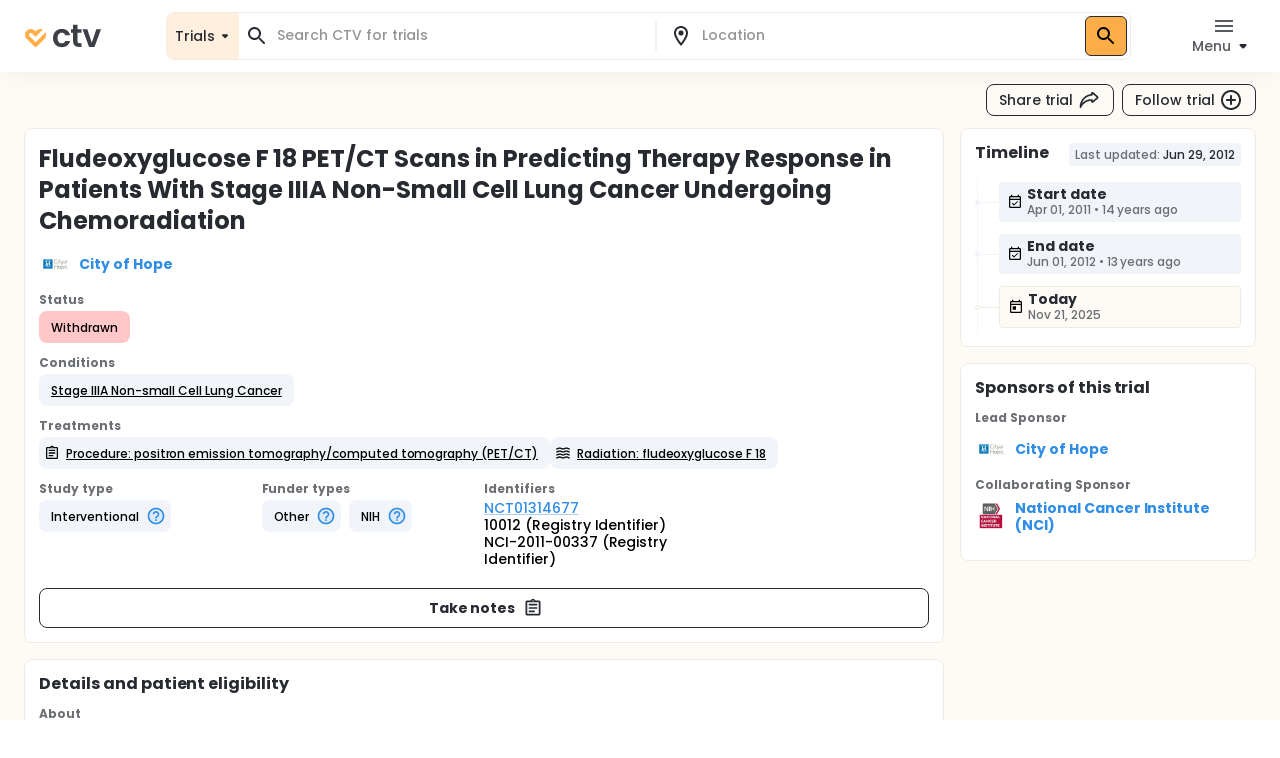

--- FILE ---
content_type: application/javascript
request_url: https://ctv.veeva.com/_next/static/chunks/pages/study/%5BstudySlug%5D-42103797ba8866e0.js
body_size: 17876
content:
!function(){try{var e="undefined"!=typeof window?window:"undefined"!=typeof global?global:"undefined"!=typeof self?self:{},t=(new e.Error).stack;t&&(e._sentryDebugIds=e._sentryDebugIds||{},e._sentryDebugIds[t]="6fb3f5d8-3917-42e2-9935-648ecab46b6c",e._sentryDebugIdIdentifier="sentry-dbid-6fb3f5d8-3917-42e2-9935-648ecab46b6c")}catch(e){}}(),(self.webpackChunk_N_E=self.webpackChunk_N_E||[]).push([[3664],{18442:function(e,t,n){(window.__NEXT_P=window.__NEXT_P||[]).push(["/study/[studySlug]",function(){return n(46698)}])},78815:function(e,t,n){"use strict";var i=n(85893),l=n(18745),o=n(60990),s=n(96788),r=n(84677),a=n(59895),d=n(68480),c=n(67294),u=n(91065),x=n(87056),p=n(50319),m=n(5152);let h=n.n(m)()(()=>n.e(4613).then(n.bind(n,14613)),{loadableGenerated:{webpack:()=>[14613]}});t.Z=e=>{let{location:t,hideDistance:n=!1,hideRecruitStatus:m=!1,hideSiteContact:v=!1,onClick:g}=e,y=(0,l.Z)(),f=t.distance&&Math.ceil(t.distance),j=window.location.href.replace("&comeFrom=study-search",""),[Z,b]=(0,c.useState)(!1),[w]=(0,p.D)(x.hK),C=g?{cursor:"pointer","&:hover":{borderColor:y.palette.primary.light,backgroundColor:a.O9.orange2.main}}:{};return(0,i.jsxs)(o.Z,{mt:1.5,sx:{border:"2px solid ".concat(a.O9.grey[100]),borderRadius:y.spacing(1),padding:y.spacing(1),...C},onClick:g||void 0,children:[(0,i.jsxs)(o.Z,{display:"flex",alignItems:"center",children:[(0,i.jsx)(o.Z,{sx:{position:"relative",alignSelf:"flex-start","& span":{position:"absolute",bottom:"-6px",right:"-6px"}},mr:1,children:(0,i.jsx)(a.Yt,{userFirstName:(null==t?void 0:t.locationFacility)||"",userLastName:"",imageUrl:"",avatarSize:4})}),(0,i.jsx)(o.Z,{children:(0,i.jsx)(s.Z,{variant:"body1",color:"textSecondary",sx:{fontWeight:700},children:null==t?void 0:t.locationFacility})})]}),(0,i.jsxs)(o.Z,{mt:.5,ml:.5,alignItems:"center",children:[(0,i.jsx)(s.Z,{variant:"body2",sx:e=>({color:e.palette.grey[800]}),children:[null==t?void 0:t.locationCity,null==t?void 0:t.locationState,null==t?void 0:t.locationCountry,null==t?void 0:t.locationZip].filter(e=>!!e).join(", ")}),!n&&null!=f&&(0,i.jsx)(s.Z,{variant:"body2",sx:{marginTop:"1px",color:"".concat(a.O9.grey[600])},children:f<=1?"< 1 mile away":"".concat(f," miles away")})]}),(0,i.jsxs)(o.Z,{display:"flex",flexDirection:"column",justifyContent:"space-between",width:"100%",children:[t.locationStatus&&!m&&(0,i.jsx)(o.Z,{mt:1,display:"flex",children:(0,i.jsx)(d.Z,{isLocationStatus:!0,overallStatus:t.locationStatus})}),t.studyLocationContact&&!v&&t.studyLocationContact.length>0&&(0,i.jsx)(o.Z,{display:"flex",justifySelf:"right",mt:1,children:(0,i.jsx)(r.Z,{variant:"contained",color:"primary",fullWidth:!0,sx:{width:{md:"25%"}},onClick:()=>{w({variables:{eventType:u.sr.CONTACT_STUDY,eventValue:"Site Contact",trackingId:t.id,url:j}}),b(!0)},children:"Contact site"})}),Z&&t.studyLocationContact&&(0,i.jsx)(h,{open:Z,contacts:t.studyLocationContact,onClose:()=>{b(!1)}})]})]})}},14953:function(e,t,n){"use strict";n.d(t,{Z:function(){return g}});var i=n(85893),l=n(60990),o=n(17809),s=n(64264),r=n(69341),a=n(7681),d=n(32607),c=n(52490),u=n(40976),x=n(67294);let p=(0,x.memo)(e=>(0,i.jsx)("svg",{width:"16",height:"16",viewBox:"0 0 16 17",fill:"none",xmlns:"http://www.w3.org/2000/svg",...e,children:(0,i.jsx)("path",{d:"M14.9237 6.93888L15.0121 6.85049L14.9237 6.7621L14.4523 6.2907L14.3639 6.20231L14.2756 6.2907L13.6568 6.90941L9.59098 2.84355L10.2097 2.22483L10.2981 2.13644L10.2097 2.04806L9.73829 1.57665L9.6499 1.48826L9.56151 1.57665L8.80027 2.33789C7.49374 3.64442 6.91442 5.47157 7.17301 7.24359L7.18541 7.32858L7.2692 7.34748C7.50436 7.40051 7.73784 7.4677 7.96845 7.54919L8.1781 7.62327L8.13243 7.40566C7.99911 6.77034 7.99645 6.12057 8.11715 5.49452L11.0059 8.38323C10.1158 8.55481 9.17777 8.47711 8.30135 8.12901L8.29611 8.12692C8.25746 8.11152 8.21894 8.0956 8.18059 8.07914L8.18054 8.07912C7.95272 7.98149 7.721 7.89948 7.48684 7.83281L7.48684 7.83281C5.72378 7.33094 3.82186 7.70022 2.37451 8.82641L2.34313 8.79503L2.25474 8.88342L1.83748 9.30069L1.78334 9.35483L1.07623 10.0619L0.987844 10.1503L1.07623 10.2387L1.54764 10.7101L1.63603 10.7985L1.72441 10.7101L2.34313 10.0914L6.409 14.1573L5.79028 14.776L5.70189 14.8644L5.79028 14.9528L6.26168 15.4242L6.35007 15.5125L6.43846 15.4242L7.14557 14.7171L7.19971 14.6629L7.61697 14.2456L7.70536 14.1573L7.67398 14.1259C8.64325 12.8802 9.0518 11.2979 8.82696 9.75722L8.81456 9.67223L8.73078 9.65333C8.49561 9.60029 8.26213 9.53311 8.03152 9.45162L7.82187 9.37754L7.86754 9.59515C8.00087 10.2305 8.00352 10.8802 7.88282 11.5063L4.99411 8.61758C5.88417 8.446 6.8222 8.5237 7.69863 8.8718L7.70386 8.87389C7.74251 8.88929 7.78103 8.90521 7.81939 8.92167L7.81944 8.92169C8.04726 9.01932 8.27897 9.10133 8.51313 9.168L8.51314 9.168C10.504 9.73472 12.672 9.19058 14.1625 7.70012L14.9237 6.93888ZM3.02872 9.48062C3.33317 9.2551 3.66009 9.06838 4.00201 8.92185L7.57854 12.4984C7.43201 12.8403 7.24529 13.1672 7.01977 13.4717L3.02872 9.48062ZM11.998 8.07896L8.42143 4.50243C8.56796 4.16051 8.75468 3.83359 8.9802 3.52914L12.9713 7.52019C12.6668 7.74571 12.3399 7.93243 11.998 8.07896Z",fill:"#272A30",stroke:"#272A30","stroke-width":"0.25"})})),m=(0,x.memo)(e=>(0,i.jsx)("svg",{width:"16",height:"16",viewBox:"0 0 16 17",fill:"none",xmlns:"http://www.w3.org/2000/svg",...e,children:(0,i.jsx)("path",{d:"m7.98,13.37c-.01.14-.03.29-.04.43-.06.72-.61,1.21-1.36,1.18-.66-.02-1.19-.58-1.19-1.27,0-1.15,0-2.3,0-3.45,0-1.05,0-2.11,0-3.16,0-.12-.03-.17-.16-.2-.55-.13-1.11-.25-1.65-.41-.49-.14-.79-.5-.87-1-.08-.49.09-.9.48-1.2.34-.26.72-.3,1.14-.2.75.18,1.51.34,2.26.51.14.03.29.04.44.04-.62-.42-.97-.98-.96-1.74,0-.55.22-1.01.62-1.39.76-.72,2-.67,2.74.12.43.46.58,1.02.47,1.64-.1.61-.46,1.06-1.02,1.4.92-.09,1.76-.28,2.6-.52.35-.1.68-.16,1.03-.02.49.19.81.67.8,1.2,0,.52-.33,1-.83,1.15-.56.17-1.13.3-1.69.44-.13.03-.18.07-.18.21,0,2.18,0,4.36,0,6.54,0,.65-.39,1.15-1,1.29-.77.17-1.49-.37-1.55-1.15-.01-.15-.03-.29-.04-.44h-.04Zm-1.42-3.2c0,1.15,0,2.31,0,3.46,0,.07-.02.17.1.18.12,0,.11-.09.12-.17.1-1.13.21-2.25.31-3.38.04-.45.44-.82.9-.83.46,0,.89.35.93.8.08.83.15,1.67.23,2.5.03.32.06.64.1.96,0,.04.07.08.11.12.03-.04.07-.08.09-.12.02-.04,0-.08,0-.13,0-.61,0-1.21,0-1.82,0-1.64,0-3.29,0-4.93,0-.53.28-.86.8-.98.59-.14,1.17-.29,1.76-.44.05-.01.13-.09.13-.12-.02-.1-.1-.07-.18-.05-.44.12-.88.24-1.33.34-1.39.32-2.79.42-4.2.17-.8-.14-1.58-.34-2.37-.51-.05-.01-.11.03-.17.04.04.04.08.11.13.12.58.14,1.15.29,1.73.42.54.12.83.45.83,1.01,0,1.12,0,2.23,0,3.35Zm2.2-7.24c0-.42-.34-.76-.76-.76-.42,0-.76.34-.76.76,0,.42.34.76.76.76.42,0,.76-.34.76-.76Z",fill:"#272A30",stroke:"#272A30","stroke-width":"0.025"})})),h=(0,x.memo)(e=>(0,i.jsx)("svg",{width:"12",height:"11",viewBox:"0 0 12 11",fill:"none",xmlns:"http://www.w3.org/2000/svg",...e,children:(0,i.jsx)("path",{id:"Union","fill-rule":"evenodd","clip-rule":"evenodd",d:"M7.64171 1.9015L5.52046 4.05722L7.42121 5.98885L9.54246 3.83313C10.0673 3.29973 10.0673 2.43491 9.54246 1.9015C9.01758 1.36809 8.16659 1.36809 7.64171 1.9015ZM1.52126 6.22065C0.479894 7.27894 0.479893 8.99476 1.52126 10.053C2.56262 11.1113 4.251 11.1113 5.29237 10.053L10.4776 4.78351C11.519 3.72523 11.519 2.00941 10.4776 0.951123C9.43628 -0.107162 7.74789 -0.107161 6.70653 0.951124L1.52126 6.22065Z",fill:"#272A30"})})),v=(0,x.memo)(e=>(0,i.jsx)("svg",{width:"16",height:"17",viewBox:"0 0 16 17",fill:"none",xmlns:"http://www.w3.org/2000/svg",...e,children:(0,i.jsx)("g",{id:"Icon",children:(0,i.jsx)("path",{id:"Union","fill-rule":"evenodd","clip-rule":"evenodd",d:"M4.00049 9.70718V3.03889H12.0024V9.70718H4.00049ZM2.66683 2.37206C2.66683 2.00378 2.96538 1.70523 3.33366 1.70523H12.6693C13.0376 1.70523 13.3361 2.00378 13.3361 2.37206V10.374C13.3361 10.7423 13.0375 11.0408 12.6693 11.0408H3.33366C2.96538 11.0408 2.66683 10.7423 2.66683 10.374V2.37206ZM3.33366 13.7086V13.0418H12.6693V13.7086H3.33366ZM2 12.375C2 12.0067 2.29855 11.7082 2.66683 11.7082H13.3361C13.7044 11.7082 14.0029 12.0067 14.0029 12.375V14.3755C14.0029 14.7438 13.7044 15.0423 13.3361 15.0423H2.66683C2.29855 15.0423 2 14.7438 2 14.3755V12.375ZM7.33465 5.70507V4.70507H8.6683V5.70507H9.66855V7.03873H8.6683V8.03922H7.33465V7.03873H6.3344V5.70507H7.33465Z",fill:"#272A30"})})}));var g=e=>{let t,{interventionType:n="Other"}=e;switch(n){case"Behavioral":t=(0,i.jsx)(o.Z,{});break;case"Biological":t=(0,i.jsx)(m,{});break;case"Combination Product":t=(0,i.jsx)(s.Z,{});break;case"Device":t=(0,i.jsx)(v,{});break;case"Diagnostic Test":t=(0,i.jsx)(r.Z,{});break;case"Dietary Supplement":t=(0,i.jsx)(a.Z,{});break;case"Drug":t=(0,i.jsx)(h,{});break;case"Genetic":t=(0,i.jsx)(p,{});break;case"Procedure":t=(0,i.jsx)(d.Z,{});break;case"Radiation":t=(0,i.jsx)(c.Z,{});break;default:t=(0,i.jsx)(u.Z,{})}return(0,i.jsx)(l.Z,{display:"flex",children:t})}},18653:function(e,t,n){"use strict";var i=n(85893),l=n(73111),o=n(18745),s=n(61730),r=n(96788),a=n(24515);t.Z=e=>{let{timeStamp:t}=e,n=(0,o.Z)(),d=(0,s.Z)(n.breakpoints.up("sm"));return(0,i.jsxs)(r.Z,{variant:"body1",sx:{color:e=>e.palette.grey[500],display:"flex",alignItems:"center"},children:[(0,i.jsx)(l.Z,{sx:{mr:d?1:.75}}),d?"You last viewed on":"Viewed"," ",(0,a.p6)(t)]})}},68480:function(e,t,n){"use strict";var i=n(85893),l=n(24515),o=n(18745),s=n(61730),r=n(81873),a=n(21038),d=n(90451),c=n(74841),u=n(91065);t.Z=e=>{let{overallStatus:t,startDate:n,isLocationStatus:x=!1,sx:p}=e,m=(0,o.Z)(),h=(0,s.Z)(m.breakpoints.up("md")),v=new Date,g=new Date(n),y=(0,d.Z)(g,v),f=n&&y<0;return t?"Recruiting"===t?(0,i.jsx)(r.Z,{className:"filled",color:"success",label:"Enrolling",sx:p}):"Not yet recruiting"===t?x?(0,i.jsx)(r.Z,{className:"filled",color:"success",label:"Not yet enrolling"}):(0,i.jsx)(a.Z,{title:f&&"This trial was scheduled to begin on ".concat((0,l.p6)(g),"; this status may be incorrect."),placement:h?"right":"bottom",enterTouchDelay:u.h2,leaveTouchDelay:u.oy,children:(0,i.jsx)(r.Z,{color:"success",clickable:!1,icon:f?(0,i.jsx)(c.Z,{style:{pointerEvents:"auto",order:1,marginLeft:-6,marginRight:6,width:18,height:18}}):(0,i.jsx)(i.Fragment,{}),sx:p,label:"".concat((0,l.aQ)(n))})}):["Suspended","Terminated","Withdrawn","Unknown"].includes(t)?(0,i.jsx)(r.Z,{className:"filled",color:"error",label:"".concat(t),sx:p}):(0,i.jsx)(r.Z,{className:"filled",color:"success",label:"".concat("Enrolling by invitation"===t?"Invitation-only":t),sx:{...p,fontWeight:"Completed"===t?"500 !important":700,backgroundColor:"Completed"===t?"#F1EAFF !important":""}}):(0,i.jsx)(i.Fragment,{})}},52235:function(e,t,n){"use strict";n.d(t,{G:function(){return C}});var i=n(85893),l=n(96788),o=n(60990),s=n(61769),r=n(61730),a=n(84677),d=n(41664),c=n.n(d),u=n(18745),x=n(53626),p=n(91065),m=n(59895),h=n(69132),v=n(24515),g=n(68480),y=n(67294),f=n(87056),j=n(50319),Z=n(5152);let b=n.n(Z)()(()=>n.e(4613).then(n.bind(n,14613)),{loadableGenerated:{webpack:()=>[14613]}}),w=(0,x.Z)(e=>({avatarContainer:{position:"relative",alignSelf:"flex-start","& span":{position:"absolute",bottom:"-6px",right:"-6px"}},avatar:{backgroundColor:e.palette.grey[100],color:e.palette.grey[500],height:e.spacing(p.DV[1]),width:e.spacing(p.DV[1]),"& .MuiSvgIcon-root":{fontSize:"1.5rem"}},avatarGroupContainer:{display:"flex",justifyContent:"end",cursor:"pointer"},locationItem:{border:"2px solid ".concat(m.O9.grey[100]),borderRadius:8,padding:8}})),C=e=>{let{employerName:t,logoUrl:n,siteName:r,siteNameLink:a}=e,d=w(),u=()=>(0,i.jsx)(l.Z,{variant:"body1",color:"secondary",sx:{fontWeight:700},className:"siteName",children:r});return(0,i.jsxs)(o.Z,{display:"flex",children:[(0,i.jsxs)(o.Z,{className:d.avatarContainer,mr:1,children:[(0,i.jsx)(m.Yt,{userFirstName:t||r||"",userLastName:"",imageUrl:n||"",avatarSize:4}),(0,i.jsx)("span",{children:(0,i.jsx)(h.Z,{color:"secondary",fontSize:"small",sx:e=>({background:e.palette.common.white,borderRadius:"50%"})})})]}),(0,i.jsxs)(o.Z,{children:[a?(0,i.jsx)(s.Z,{underline:"none",component:c(),href:a,children:(0,i.jsx)(u,{})}):(0,i.jsx)(u,{}),(0,i.jsx)(l.Z,{component:"div",variant:"subtitle1",style:{color:m.O9.grey[500]},children:"Veeva-enabled site"})]})]})};t.Z=e=>{let{department:t,overallStatus:n,hideSiteContact:d=!1,onClick:c}=e,x=w(),h=(0,u.Z)(),Z=(0,r.Z)(h.breakpoints.up("sm")),S=t.distance&&Math.ceil(t.distance),P=(0,v.Sq)(window.location.href),[T,D]=(0,y.useState)(!1),[L]=(0,j.D)(f.hK),k=t.departmentContacts&&t.departmentContacts.length>0||t.locationContacts&&t.locationContacts.length>0,N=c?{cursor:"pointer","&:hover":{borderColor:h.palette.primary.light,backgroundColor:m.O9.orange2.main}}:{};return d&&(N["& .siteName"]={color:h.palette.grey[800]}),(0,i.jsx)(i.Fragment,{children:(0,i.jsx)(s.Z,{href:c?void 0:"/site/".concat(null==t?void 0:t.slug),underline:"none",children:(0,i.jsxs)(o.Z,{mt:1.5,display:Z?"flex":"block",flexDirection:"column",justifyContent:"space-between",className:x.locationItem,sx:N,onClick:c||void 0,children:[(0,i.jsx)(C,{employerName:null==t?void 0:t.employerName,logoUrl:null==t?void 0:t.logoUrl,siteName:t.siteName}),(0,i.jsxs)(o.Z,{mt:.5,ml:.4,children:[(0,i.jsx)(l.Z,{variant:"body2",sx:e=>({marginTop:1,color:e.palette.grey[800]}),children:(0,v.T7)({address1:null==t?void 0:t.address1,city:null==t?void 0:t.city,state:null==t?void 0:t.state,postalCode:null==t?void 0:t.postalCode})}),S&&(0,i.jsx)(l.Z,{variant:"body2",sx:e=>({marginTop:1,color:e.palette.grey[600]}),children:S<=1?"< 1 mile away":"".concat(S," miles away")})]}),(0,i.jsxs)(o.Z,{display:"flex",flexDirection:"column",justifyContent:"space-between",width:"100%",children:[n&&(0,i.jsx)(o.Z,{mt:1,children:(0,i.jsx)(g.Z,{overallStatus:n})}),k&&!d&&(0,i.jsx)(o.Z,{display:"flex",justifySelf:"right",mt:1,children:(0,i.jsx)(a.Z,{variant:"contained",color:"primary",fullWidth:!0,sx:{width:{md:"25%"}},onClick:e=>{e.stopPropagation(),e.preventDefault(),L({variables:{eventType:p.sr.CONTACT_STUDY,eventValue:"Site Contact",trackingId:t.id,url:P}}),D(!0)},children:"Contact site"})}),T&&k&&(0,i.jsx)(b,{open:T,contacts:t.departmentContacts&&t.departmentContacts.length>0?t.departmentContacts:t.locationContacts,onClose:()=>{D(!1)}})]})]})})})}},65316:function(e,t,n){"use strict";var i=n(85893);t.Z=e=>{let{all:t=!1}=e;return(0,i.jsxs)(i.Fragment,{children:[t?(0,i.jsx)("link",{rel:"preload",href:"/fonts/Playfair_Display/playfair-display-v30-latin-500.woff2",as:"font",type:"font/woff2",crossOrigin:"anonymous"}):null,(0,i.jsx)("link",{rel:"preload",href:"/fonts/Poppins/poppins-v20-latin-500.woff2",as:"font",type:"font/woff2",crossOrigin:"anonymous"}),(0,i.jsx)("link",{rel:"preload",href:"/fonts/Poppins/poppins-v20-latin-700.woff2",as:"font",type:"font/woff2",crossOrigin:"anonymous"})]})}},74217:function(e,t,n){"use strict";n.d(t,{B:function(){return o},O:function(){return l}});var i=n(67294);let l=(0,i.createContext)(void 0),o=()=>(0,i.useContext)(l)},85039:function(e,t,n){"use strict";n.d(t,{Z:function(){return l}});var i=n(67294);function l(){let[e,t]=(0,i.useState)(!1);return(0,i.useEffect)(()=>{t(!0)},[]),e}},43975:function(e,t,n){"use strict";var i=n(85893);let l=(0,n(67294).memo)(e=>(0,i.jsx)("svg",{width:"24",height:"24",viewBox:"0 0 24 24",fill:"none",xmlns:"http://www.w3.org/2000/svg",...e,children:(0,i.jsx)("path",{"fill-rule":"evenodd","clip-rule":"evenodd",d:"M3.49498 20.1075H3.49499L3.50249 20.0925C3.80249 20.0925 4.07999 19.935 4.22999 19.665C4.24324 19.6429 4.25389 19.6182 4.26499 19.5925C4.27275 19.5745 4.28074 19.556 4.28999 19.5375C4.41749 19.2375 4.55999 18.945 4.71749 18.66C5.69249 16.8825 7.05749 15.4575 8.76749 14.415C9.83249 13.77 10.9875 13.32 12.2025 13.0725C12.495 13.0125 12.78 12.96 13.1025 12.93C13.2525 12.9075 13.41 12.8925 13.56 12.885C13.607 12.8826 13.6534 12.8796 13.7003 12.8764C13.8031 12.8696 13.909 12.8625 14.0325 12.8625V12.99V13.3575C14.055 13.9575 14.3325 14.4 14.8575 14.6775C15.06 14.7825 15.27 14.835 15.495 14.835C15.5925 14.835 15.6975 14.8275 15.795 14.805C16.0275 14.7525 16.245 14.6475 16.44 14.475L16.9275 14.0475C16.9275 14.0475 19.95 11.3775 20.9175 10.53C21.2475 10.245 21.435 9.825 21.435 9.3825C21.435 8.94 21.24 8.52 20.91 8.2275C20.25 7.6575 19.605 7.0875 18.9525 6.51L17.4075 5.145L17.4074 5.1449C17.0849 4.85993 16.7625 4.57497 16.44 4.2975C16.1625 4.0575 15.855 3.9375 15.525 3.9375C15.345 3.9375 15.15 3.975 14.9625 4.05C14.415 4.2675 14.0325 4.815 14.0325 5.415V6.045C13.665 6.09 13.29 6.15 12.8925 6.2325C11.8425 6.4575 10.83 6.81 9.87749 7.29C7.96499 8.2575 6.35999 9.6375 5.11499 11.4C3.74999 13.335 2.93249 15.54 2.69999 17.9625C2.66249 18.33 2.63999 18.7275 2.63999 19.2C2.63999 19.26 2.64749 19.32 2.65499 19.38C2.70749 19.74 2.97749 20.0325 3.32999 20.0925C3.38999 20.1075 3.44248 20.1075 3.49498 20.1075ZM14.985 7.6575C15.3825 7.6125 15.6975 7.275 15.72 6.87H15.7125V5.9175L19.65 9.39L15.7125 12.8625V12.0525C15.7125 11.94 15.6975 11.85 15.6675 11.76C15.555 11.415 15.24 11.1825 14.8725 11.175H14.5575H13.9875C13.7625 11.1825 13.5375 11.1975 13.3125 11.2125C13.215 11.2238 13.1156 11.235 13.0162 11.2463C12.9168 11.2575 12.8175 11.2688 12.72 11.28L12.6225 11.295C12.2925 11.3325 11.9625 11.3925 11.6325 11.4675C10.59 11.7 9.57749 12.0675 8.63249 12.555C7.23749 13.275 5.99999 14.235 4.94999 15.4125C5.33999 14.25 5.90249 13.17 6.62999 12.1875C7.58249 10.8975 8.75999 9.84 10.14 9.06C11.0775 8.52 12.09 8.13 13.155 7.8975C13.515 7.8225 13.8825 7.755 14.2425 7.7175C14.3062 7.71375 14.37 7.70812 14.4337 7.7025C14.4975 7.69687 14.5612 7.69125 14.625 7.6875L14.985 7.6575Z",fill:"#272A30"})}));t.Z=l},46698:function(e,t,n){"use strict";n.r(t),n.d(t,{__N_SSP:function(){return eK},default:function(){return e$}});var i=n(85893),l=n(67294),o=n(39424),s=n(11032),r=n(96788),a=n(21038),d=n(81873),c=n(60990),u=n(68573),x=n(60762),p=n(71919),m=n(52857),h=n(84677),v=n(61730),g=n(61769),y=n(57818),f=n(56912),j=n(47407),Z=n(85770),b=n(92608),w=n(75007),C=n(65316),S=n(41664),P=n.n(S),T=n(77527),D=n(18745),L=n(80736),k=n(70020),N=n(39203),F=n(43747),I=n(32607),A=n(70996),W=n(79824),E=n(53839),O=n(82965),_=n(65489),R=n(40715),U=n(43975),V=n(11163),G=n(9008),z=n.n(G),H=n(74917),B=n(24515),q=n(59895),M=n(50319),Y=n(73359),X=n(36818),Q=n(87056),J=n(68480),K=n(53626),$=n(90512);let ee=(0,K.Z)(()=>({root:{display:"flex",flexGrow:1,"& .cardLink":{display:"flex",flexGrow:1,textDecoration:"none",color:"inherit"}},rootList:{"& .MuiCardContent-root":{display:"block"}}}));function et(e){var t,n,l,o;let{study:s,pageContext:a,originFrom:u,geoSearch:m}=e,h=ee(),y=(0,D.Z)(),f=(0,v.Z)(y.breakpoints.up("md"));if(!s.utn)return null;let j="";if("string"!=typeof s.leadSponsor)try{j=null===(o=s.leadSponsor)||void 0===o?void 0:o.logoUrl}catch(e){}return(0,i.jsx)(x.Z,{variant:"outlined",className:(0,$.Z)(h.root,h.rootList,"clickable"),children:(0,i.jsx)(P(),{href:"/study/".concat(s.slug).concat(a?"?comeFrom=".concat(a):"").concat(u?"".concat(a?"&":"?","originFrom=").concat(u):""),scroll:!0,passHref:!0,legacyBehavior:!0,children:(0,i.jsx)(g.Z,{className:"cardLink",sx:{minWidth:0},children:(0,i.jsx)(p.Z,{style:{width:"100%"},children:(0,i.jsx)(c.Z,{display:"flex",flexDirection:"column",className:"MuiTypography-body2",sx:{minWidth:0,height:"100%"},children:(0,i.jsx)(c.Z,{display:"flex",sx:{minWidth:0},children:(0,i.jsxs)(c.Z,{fontWeight:500,flexGrow:1,display:"flex",flexDirection:"column",sx:{minWidth:0,position:"relative",paddingRight:0},children:[s.briefTitle&&(0,i.jsx)(c.Z,{fontWeight:"bold",children:(0,B.aS)(s.briefTitle,80)}),s.leadSponsorName&&(0,i.jsx)(c.Z,{mt:1,display:"inline-block",sx:{color:y.palette.grey[500]},children:s.leadSponsorName&&(0,i.jsxs)(c.Z,{display:"flex",alignItems:"center",children:[(0,i.jsx)(q.Yt,{imageUrl:j||"",imageAlt:"".concat(s.leadSponsorName," logo"),userFirstName:(0,B.L0)(s)||"",userLastName:"",avatarSize:2}),(0,i.jsx)(r.Z,{variant:"body1",sx:{overflow:"hidden",textOverflow:"ellipsis",whiteSpace:"nowrap",ml:.5,mb:.25},children:s.leadSponsorName})]})}),(0,i.jsx)(c.Z,{display:"flex",mt:1,children:(0,i.jsx)(J.Z,{overallStatus:s.overallStatus||void 0,startDate:s.startDate||void 0})}),s.conditionTags&&s.conditionTags.length>0&&null!==s.conditionTags[0]&&(0,i.jsx)(i.Fragment,{children:(0,i.jsx)(c.Z,{mt:1,display:"flex",flexWrap:"wrap",style:{maxWidth:f?"100%":"80vw",gap:"8px"},children:(0,i.jsx)(d.Z,{className:"filled",color:"info",label:s.conditionTags[0]})})}),s.locations&&s.locations.length>0&&(0,i.jsxs)(c.Z,{display:"flex",alignItems:"center",mt:1,children:[(0,i.jsx)(O.Z,{}),(0,i.jsx)(c.Z,{ml:.5,display:"flex",alignItems:"flex-end",children:1==s.locations.length||m?(0,i.jsxs)(r.Z,{children:[(0,B.T7)({city:null===(t=s.locations[0])||void 0===t?void 0:t.locationCity,state:null===(n=s.locations[0])||void 0===n?void 0:n.locationState,country:null===(l=s.locations[0])||void 0===l?void 0:l.locationCountry}),s.locations.length>1&&(0,i.jsxs)(r.Z,{component:"span",variant:"body2",style:{color:y.palette.grey[600]},children:["\xa0","and ".concat(s.locations.length-1," other location").concat(s.locations.length>2?"s":"")]})]}):(0,i.jsx)(r.Z,{children:"".concat(s.locations.length," locations")})})]})]})})})})})})})}var en=n(94534),ei=n(48022),el=n(11740),eo=n(97404),es=n(74841),er=n(91065),ea=n(3335);let ed={[ea.Uxy.Na]:"N/A",[ea.Uxy.NonRandomized]:"Non-Randomized",[ea.Uxy.Randomized]:"Randomized"},ec={[ea.XHd.Crossover]:"Crossover Assignment",[ea.XHd.Factorial]:"Factorial Assignment",[ea.XHd.Parallel]:"Parallel Assignment",[ea.XHd.Sequential]:"Sequential Assignment",[ea.XHd.SingleGroup]:"Single Group Assignment"},eu={[ea.x5N.BasicScience]:"Basic Science",[ea.x5N.DeviceFeasibility]:"Device Feasibility",[ea.x5N.Diagnostic]:"Diagnostic",[ea.x5N.Ect]:"Educational/Counseling/Training",[ea.x5N.HealthServicesResearch]:"Health Services Research",[ea.x5N.Other]:"Other",[ea.x5N.Prevention]:"Prevention",[ea.x5N.Screening]:"Screening",[ea.x5N.SupportiveCare]:"Supportive Care",[ea.x5N.Treatment]:"Treatment"},ex={[ea.Lwe.Double]:"Double Blind",[ea.Lwe.None]:"None (Open label)",[ea.Lwe.Quadruple]:"Quadruple Blind",[ea.Lwe.Single]:"Single Blind",[ea.Lwe.Triple]:"Triple Blind"},ep={[ea.Lwe.Double]:"Patient and Investigator are unaware of cohort assignment",[ea.Lwe.None]:"",[ea.Lwe.Quadruple]:"Patient, Investigator, Outcome assessor and Care provider are unaware of cohort assignment",[ea.Lwe.Single]:"Patient is unaware of cohort assignment",[ea.Lwe.Triple]:"Patient, Investigator and Outcome assessor are unaware of cohort assignment"};var em=n(52235),eh=n(14953),ev=n(78815),eg=n(12711),ey=n(50971),ef=n(82219),ej=n(33292),eZ=n(15509);let eb=e=>"today"===(0,B.nD)(e)?(0,i.jsx)(i.Fragment,{}):(0,i.jsxs)(i.Fragment,{children:[" • ",(0,B.nD)(e)]}),ew="Results posted",eC=e=>{let{label:t,date:n,nct:l,type:o="Actual"}=e,s=(0,D.Z)(),a={"& .itemCard":{background:s.palette.grey[100]}};return("Anticipated"===o||"Estimate"===o)&&(a={"& .itemCard":{background:s.palette.common.white,border:"1px dashed ".concat(s.palette.grey[200])},"& .itemLine":{borderTop:"1px dashed ".concat(s.palette.grey[200])}}),"Today"===o&&(a={"& .itemCard":{background:"#FEFAF5",border:"1px solid #F1ECE3"},"& .itemLine":{borderTop:"1px solid #F1ECE3"},"& .itemDot":{background:"#FEFAF5",border:"1px solid #F1ECE3"}}),(0,i.jsxs)(c.Z,{sx:{...a,position:"relative"},mb:1.5,children:[(0,i.jsxs)(c.Z,{className:"itemCard",display:"flex",sx:{marginLeft:3,padding:"4px 8px",borderRadius:"4px"},children:[(0,i.jsx)(c.Z,{mr:.5,display:"flex",alignItems:"center",children:(0,i.jsx)(()=>"Anticipated"===o||"Estimate"===o?(0,i.jsx)(ey.Z,{fontSize:"small"}):"Today"===o?(0,i.jsx)(ef.Z,{fontSize:"small"}):(0,i.jsx)(ej.Z,{fontSize:"small"}),{})}),(0,i.jsxs)(c.Z,{display:"flex",flexDirection:"column",width:"100%",children:[(0,i.jsxs)(c.Z,{display:"flex",justifyContent:"space-between",children:[(0,i.jsxs)(r.Z,{variant:"body1",sx:e=>({color:e.palette.grey[800]}),fontWeight:"bold",children:[t,("Anticipated"===o||"Estimate"===o)&&t!==ew&&(0,i.jsx)(r.Z,{variant:"body2",component:"span",fontWeight:"bold",sx:e=>({color:e.palette.grey[500],pl:.4}),children:"(estimated)"})]}),l&&t===ew&&(0,i.jsxs)(g.Z,{href:"https://clinicaltrials.gov/study/".concat(l,"?tab=results"),target:"_blank",style:{display:"flex",alignItems:"center"},children:["View",(0,i.jsx)(eZ.Z,{sx:{pl:"2px"},fontSize:"small"})]})]}),(0,i.jsx)(c.Z,{sx:{position:"relative",top:-1},children:(0,i.jsxs)(r.Z,{variant:"body2",sx:e=>({color:e.palette.grey[500]}),fontWeight:"500",children:[n,eb(n)]})})]})]}),(0,i.jsx)(c.Z,{className:"itemLine",sx:e=>({borderTop:"1px solid ".concat(e.palette.grey[100]),position:"absolute",top:"calc(50% )",left:0,width:24})}),(0,i.jsx)(c.Z,{className:"itemDot",sx:e=>({width:5,height:5,background:e.palette.grey[100],position:"absolute",top:"calc(50% - 2px)",left:0,borderRadius:"50%"})})]})};var eS=e=>{let{startDate:t,startDateType:n,primaryCompletionDate:l,primaryCompletionDateType:o,resultFirstPostDate:s,resultFirstPostDateType:r,todaysDate:a=new Date().toISOString().split("T")[0],nct:d}=e;return(0,i.jsxs)(c.Z,{sx:{position:"relative"},pt:1,pb:.25,children:[(0,i.jsx)(c.Z,{sx:e=>({width:"1px",background:"linear-gradient(0deg, rgba(241,244,249,0) 0%, ".concat(e.palette.grey[100]," 10%, ").concat(e.palette.grey[100]," 90%, rgba(241,244,249,0) 100%)"),position:"absolute",top:0,bottom:0,left:2})}),[{label:"Start date",date:t,type:n,key:1},{label:"End date",date:l,type:o,key:2},{label:ew,date:s,type:r,key:3},{label:"Today",date:a,type:"Today",key:4}].filter(e=>e.date).sort((e,t)=>{let n=Date.parse(e.date||"")-Date.parse(t.date||"");return n<0?-1:n>0?1:0}).map(e=>(0,i.jsx)(eC,{label:e.label,date:(0,B.p6)(e.date||""),type:e.type,nct:d},e.key))]})},eP=n(18653),eT=n(6812),eD=n(5152),eL=n.n(eD),ek=n(74217);let eN=eL()(()=>n.e(4128).then(n.bind(n,54128)),{loadableGenerated:{webpack:()=>[54128]}}),eF=eL()(()=>n.e(3952).then(n.bind(n,3952)),{loadableGenerated:{webpack:()=>[3952]}}),eI=[ea.cis.FollowStudyBanner,ea.cis.SearchTreatmentBanner];var eA=e=>{var t,n,o,s,r;let{slot:a,context:d="",nudgeProps:c}=e,{data:u}=(0,eT.a)(X.H3,{variables:{slotType:a,slotContext:d}}),[x]=(0,M.D)(Q.J2);return((0,l.useEffect)(()=>{var e,t,n;(null==u?void 0:null===(e=u.getNudge)||void 0===e?void 0:e.id)&&eI.includes(null===(t=u.getNudge)||void 0===t?void 0:t.nudgeType)&&x({variables:{eventType:ea.X1e.Impression,nudgeId:null==u?void 0:null===(n=u.getNudge)||void 0===n?void 0:n.id}})},[null==u?void 0:null===(t=u.getNudge)||void 0===t?void 0:t.id]),(null==u?void 0:u.getNudge)&&eI.includes(null===(n=u.getNudge)||void 0===n?void 0:n.nudgeType))?(0,i.jsxs)(ek.O.Provider,{value:{id:null==u?void 0:null===(o=u.getNudge)||void 0===o?void 0:o.id},children:[(null===(s=u.getNudge)||void 0===s?void 0:s.nudgeType)===ea.cis.FollowStudyBanner&&(0,i.jsx)(eN,{}),(null===(r=u.getNudge)||void 0===r?void 0:r.nudgeType)===ea.cis.SearchTreatmentBanner&&(0,i.jsx)(eF,{...c})]}):null},eW=n(85039),eE=n(78585);let eO=eL()(()=>n.e(9095).then(n.bind(n,69095)),{loadableGenerated:{webpack:()=>[69095]}}),e_=eL()(()=>n.e(4613).then(n.bind(n,14613)),{loadableGenerated:{webpack:()=>[14613]}}),eR=eL()(()=>n.e(4613).then(n.bind(n,14613)),{loadableGenerated:{webpack:()=>[14613]}}),eU=eL()(()=>n.e(6766).then(n.bind(n,26766)),{loadableGenerated:{webpack:()=>[26766]}}),eV=eL()(()=>n.e(1964).then(n.bind(n,41964)),{loadableGenerated:{webpack:()=>[41964]}}),eG=eL()(()=>Promise.all([n.e(44),n.e(9068)]).then(n.bind(n,19068)),{loadableGenerated:{webpack:()=>[19068]}}),ez=eL()(()=>Promise.all([n.e(44),n.e(5311)]).then(n.bind(n,99313)),{loadableGenerated:{webpack:()=>[99313]}}),eH=e=>{var t;return{"@context":"https://schema.org","@type":"MedicalTrial",name:(null==e?void 0:e.briefTitle)||void 0,identifier:(null==e?void 0:e.nct)||void 0,url:(null==e?void 0:e.slug)?"https://ctv.veeva.com/study/".concat(null==e?void 0:e.slug):void 0,healthCondition:(null==e?void 0:e.conditionTags)&&e.conditionTags.length>0?{"@type":"MedicalCondition",name:null==e?void 0:e.conditionTags}:void 0,sponsor:(null==e?void 0:null===(t=e.leadSponsor)||void 0===t?void 0:t.name)?{"@type":"Organization",name:e.leadSponsor.name}:void 0,status:er.YZ[(null==e?void 0:e.overallStatus)||""]||er.YZ.Unknown,description:(null==e?void 0:e.briefSummary)||void 0}},eB=(0,T.ZP)(eE.U)(()=>({"& p":{marginTop:0,marginBottom:"12px"},"& ul, ol":{marginTop:0,paddingLeft:"24px",marginBottom:"12px"},"& li":{lineHeight:"140%"},"& p:only-child":{marginBottom:0}})),eq=(0,T.ZP)(r.Z)(()=>({fontWeight:700,color:q.O9.grey[500]})),eM=e=>{let{label:t,title:n,sx:l,color:o="info",size:s="medium"}=e,r=(0,D.Z)();return(0,i.jsx)(a.Z,{title:n,placement:"top-end",enterTouchDelay:er.h2,leaveTouchDelay:er.oy,children:(0,i.jsx)(d.Z,{color:o,size:s,sx:l,label:t,clickable:!1,icon:n?(0,i.jsx)(en.Z,{style:{color:r.palette.secondary.main,width:20,height:20,borderRadius:"50%",pointerEvents:"auto",marginRight:5,marginLeft:-5},sx:{"& path:first-child":{opacity:.1},order:1}}):void 0})})},eY=e=>{let{label:t,value:n,title:l}=e;return(0,i.jsxs)(c.Z,{children:[(0,i.jsx)(r.Z,{variant:"body2",sx:e=>({fontWeight:"bold",color:e.palette.grey[500],mb:1}),children:t}),(0,i.jsx)(c.Z,{mt:1,children:l?(0,i.jsx)(eM,{label:n,title:l}):(0,i.jsx)(d.Z,{color:"info",size:"medium",sx:{fontSize:12,fontWeight:500},label:n})})]})},eX=()=>(0,B.Sq)("".concat(window.location.pathname).concat(window.location.search).concat(window.location.search?"&":"?","autoFollow=true")),eQ=e=>{var t;let{totalArms:n,armGroup:l}=e,o=(0,D.Z)(),s=l.type===er.N6.EXPERIMENTAL;return(0,i.jsx)(u.ZP,{item:!0,xs:12,md:1===n?12:6,children:(0,i.jsxs)(c.Z,{sx:{border:"2px solid #EAF2FF",whiteSpace:"pre-wrap",borderRadius:o.spacing(1),padding:o.spacing(2),height:"100%",background:s?q.O9.purple.light:void 0,borderColor:s?q.O9.grey[100]:void 0},children:[(0,i.jsx)(c.Z,{display:"flex",fontWeight:"bold",mb:1,children:l.label}),l.type&&(0,i.jsx)(eM,{label:l.type.concat(" group"),title:(0,B.uW)(l.type),sx:{textTransform:"lowercase","& span:first-letter":{textTransform:"uppercase"}}}),l.description&&(0,i.jsxs)(c.Z,{mt:1,color:o.palette.grey[600],children:[(0,i.jsx)(r.Z,{variant:"body2",component:"div",children:(0,i.jsx)(c.Z,{mb:.125,fontWeight:"bold",children:"Description:"})}),(0,i.jsx)(c.Z,{children:l.description})]}),l.interventions&&Array.isArray(l.interventions)&&l.interventions.length?(0,i.jsx)(c.Z,{mt:1,color:o.palette.grey[600],children:(0,i.jsxs)(r.Z,{variant:"body2",component:"div",children:[(0,i.jsx)(c.Z,{mb:.125,fontWeight:"bold",children:"Treatment:"}),null===(t=l.interventions)||void 0===t?void 0:t.map((e,t)=>(0,i.jsx)(c.Z,{mb:.125,children:e},t))]})}):null]})})},eJ=e=>{let{parsedComeFrom:t,department:n,departmentContacts:o}=e,[s,a]=(0,l.useState)(!0),[d,u]=(0,l.useState)(!1),[v]=(0,M.D)(Q.hK);return s&&t&&"site"===t.type?(0,i.jsx)(i.Fragment,{children:(0,i.jsx)(x.Z,{sx:{borderColor:q.O9.blue2.main,background:"#F9FAFF",mb:1.5},children:(0,i.jsxs)(p.Z,{sx:{position:"relative"},children:[(0,i.jsx)(m.Z,{sx:{position:"absolute",top:8,right:8},id:(0,B.de)({type:"button",name:"closeSiteContextCard"}),onClick:()=>a(!1),children:(0,i.jsx)(L.Z,{})}),(0,i.jsxs)(c.Z,{display:"flex",sx:{alignItems:"center",mb:1},children:[(0,i.jsx)(q.qb,{}),(0,i.jsx)(r.Z,{component:"div",variant:"h6",sx:{fontWeight:700,mt:"1px",mr:2},children:"The trial is taking place at:"})]}),(0,i.jsx)(em.G,{siteName:null==n?void 0:n.siteName,logoUrl:null==n?void 0:n.logoUrl,siteNameLink:"/site/".concat(t.slug||"")}),o&&o.length>0&&(0,i.jsxs)(i.Fragment,{children:[(0,i.jsx)(c.Z,{mt:1,sx:{maxWidth:{sm:200}},children:(0,i.jsx)(h.Z,{variant:"contained",color:"primary",fullWidth:!0,onClick:e=>{e.stopPropagation(),e.preventDefault(),v({variables:{eventType:er.sr.CONTACT_STUDY,eventValue:"Site Contact",trackingId:null==n?void 0:n.id,url:(0,B.Sq)(window.location.href)}}),u(!0)},children:"Contact site"})}),d&&(0,i.jsx)(e_,{open:d,contacts:o,onClose:()=>{u(!1)}})]})]})})}):null};var eK=!0;function e$(e){var t,n,a,m,S,T,L,G,K,$,ee,en,ey,ef,ej,eZ,eb,ew,eC,eT,eD,eL,ek,eN,eF,eI,eE,e_,eK,e$,e0,e1,e2,e5,e7,e9;let{data:e4,managedDeps:e3,siteContextData:e6,parsedComeFrom:e8,trialLocationsTotalCount:te,curTrialDepartmentsCountSsr:tt,isActiveTrial:tn}=e,ti=(0,D.Z)(),{appState:{me:tl,session:to},dispatch:ts}=(0,H.b)(),tr=null==tl?void 0:tl.id,ta=(null==e3?void 0:null===(t=e3.getDepartments)||void 0===t?void 0:t.length)||0,td=(0,V.useRouter)(),tc=(0,v.Z)(ti.breakpoints.up("sm")),tu=(0,v.Z)(ti.breakpoints.up("lg")),[tx,tp]=(0,l.useState)(!1),[tm,th]=(0,l.useState)(!1),[tv,tg]=(0,l.useState)(5),[ty,tf]=(0,l.useState)(!1),[tj,tZ]=(0,l.useState)(!1),[tb,tw]=(0,l.useState)(!1),[tC,tS]=(0,l.useState)(!1),[tP,tT]=(0,l.useState)(eg.s["toast.addStudyToSite"]),[tD,tL]=(0,l.useState)(!1),[tk,tN]=(0,l.useState)(!1),[tF,tI]=(0,l.useState)(!1),[tA,tW]=(0,l.useState)(!1),[tE,tO]=(0,l.useState)(!1),[t_,tR]=(0,l.useState)(!1),[tU,tV]=(0,l.useState)(!1),[tG,tz]=(0,l.useState)(!1),[tH,tB]=(0,l.useState)(!1),tq=(0,eW.Z)(),tM=(0,l.useRef)(null),[tY,tX]=(0,l.useState)(!1),[tQ,tJ]=(0,l.useState)(!1);(0,l.useEffect)(()=>{tY&&!tQ&&tJ(!0)},[tY]);let[tK,{data:t$,called:t0,loading:t1}]=(0,Y.t)(X.UL,{fetchPolicy:"cache-and-network"}),[t2,t5]=(0,l.useState)(!1);(0,l.useEffect)(()=>{if(t0&&!t1){var e;t5(!0),(null==t$?void 0:null===(e=t$.studyProfile)||void 0===e?void 0:e.note)&&tz(!0)}t1&&t_&&tR(!1)},[t0,t1]);let[t7,{data:t9}]=(0,Y.t)(X.JD),[t4,{loading:t3}]=(0,M.D)(Q.cz,{update:e=>{(null==e4?void 0:e4.studyProfile)&&(null==e4?void 0:e4.studyProfile.utn)&&(e.modify({id:e.identify({__typename:"Study",utn:null==e4?void 0:e4.studyProfile.utn}),fields:{following:()=>!0}}),tH||(tT(eg.s["toast.followingTrial"]),tS(!0)))}}),[t6,{loading:t8}]=(0,M.D)(Q.il,{update:e=>{(null==e4?void 0:e4.studyProfile)&&(null==e4?void 0:e4.studyProfile.utn)&&e.modify({id:e.identify({__typename:"Study",utn:null==e4?void 0:e4.studyProfile.utn}),fields:{following:()=>!1}}),tT(eg.s["toast.unfollowingTrial"]),tS(!0)}}),[ne]=(0,M.D)(Q.hK),[nt]=(0,M.D)(Q.RW,{refetchQueries:["studyProfileLocations"],awaitRefetchQueries:!0}),nn=e=>{var t;let n={slug:e||"",includeSites:!0},i=null==to?void 0:null===(t=to.location)||void 0===t?void 0:t.value;return i&&(null==i?void 0:i.lat)&&(null==i?void 0:i.lon)&&(n.currentPosition={latitude:i.lat,longitude:i.lon}),n},ni=()=>{t_?tV(!tU):(tR(!0),tz(!0))};(0,l.useEffect)(()=>{if(!td.isReady||!td.query.studySlug||!e4||!e4.studyProfile)return;let e=()=>{let e=to&&(null==to?void 0:to.viewedStudies)?[...to.viewedStudies.value]:[],t=e.findIndex(e=>{var t;return(null==e?void 0:e.id)===(null==e4?void 0:null===(t=e4.studyProfile)||void 0===t?void 0:t.utn)});if(t>-1)e[t].timeStamp=Date.now();else{var n;e.push({id:null==e4?void 0:null===(n=e4.studyProfile)||void 0===n?void 0:n.utn,timeStamp:Date.now()})}e.length>er.Fy&&e.shift(),nr(!0),ts({type:"UPDATE_SESSION",data:{viewedStudies:{value:e}}})};return window.addEventListener("beforeunload",e),td.events.on("routeChangeStart",e),()=>{window.removeEventListener("beforeunload",e),td.events.off("routeChangeStart",e),nr(!1)}},[td.isReady,td.query.studySlug,null==e4?void 0:e4.studyProfile]),(0,l.useEffect)(()=>{if(!td.isReady)return;let e=td.query.studySlug,t=td.query.comeFrom;"string"!=typeof e&&(e=void 0),th(!!("study-search"===t&&history.length>1||e8&&"site"===e8.type)),history.length<=1&&"study-search"===t&&td.replace((0,B.Sq)(window.location.href)),e&&tK({variables:nn(e)})},[td.isReady,td.query.studySlug,td.query.comeFrom,null==to?void 0:null===(a=to.location)||void 0===a?void 0:null===(n=a.value)||void 0===n?void 0:n.label]),(0,l.useEffect)(()=>{if(!td.isReady||!e4||!e4.studyProfile||!e4.studyProfile.utn)return;let e=td.query.autoFollow,t=td.query.autoUnfollow;e&&"true"===e&&(async()=>{let e={utnId:e4&&e4.studyProfile&&(null==e4?void 0:e4.studyProfile.utn)?null==e4?void 0:e4.studyProfile.utn:""};await t4({variables:e});let t={...td.query};delete t.autoFollow,td.replace({pathname:td.pathname,query:t},void 0,{shallow:!0})})(),t&&"true"===t&&(async()=>{let e={utnId:e4&&e4.studyProfile&&(null==e4?void 0:e4.studyProfile.utn)?null==e4?void 0:e4.studyProfile.utn:""};await t6({variables:e});let t={...td.query};delete t.autoUnfollow,td.replace({pathname:td.pathname,query:t},void 0,{shallow:!0})})()},[td.isReady,null==e4?void 0:e4.studyProfile,td.query.autoFollow,td.query.autoUnfollow]),(0,l.useEffect)(()=>{if(td.isReady&&"true"===td.query.openNote){ni();let e={...td.query};delete e.openNote,td.replace({pathname:td.pathname,query:e},void 0,{shallow:!0})}},[td.isReady,td.query.openNote]),(0,l.useEffect)(()=>{var e,t;let n=null==e4?void 0:null===(e=e4.studyProfile)||void 0===e?void 0:e.utn;if(!n)return;let i={studyId:n,currentPosition:nn(n).currentPosition},l=null==e4?void 0:null===(t=e4.studyProfile)||void 0===t?void 0:t.overallStatus;l&&[er.yy.RECRUITING,er.yy.NOT_YET_RECRUITING].includes(l)&&(i.facetFilter={overallStatus:[l]}),i.currentPosition&&tw(!0),t7({variables:i})},[null==e4?void 0:null===(m=e4.studyProfile)||void 0===m?void 0:m.utn]);let[nl,no]=(0,l.useState)(void 0),[ns,nr]=(0,l.useState)(!1);(0,l.useEffect)(()=>{var e;ns||no(null==to?void 0:null===(e=to.viewedStudies)||void 0===e?void 0:e.value.reduce((e,t)=>{var n;return(null==t?void 0:t.id)===(null==e4?void 0:null===(n=e4.studyProfile)||void 0===n?void 0:n.utn)?e=null==t?void 0:t.timeStamp:e},0))},[null==to?void 0:null===(S=to.viewedStudies)||void 0===S?void 0:S.value]);let na=e4&&e4.studyProfile?e4.studyProfile:null,nd=(null==na?void 0:na.briefTitle)||"",nc=(0,B.aS)((null==na?void 0:na.briefSummary)||"",er.VA),nu=!(null==t$?void 0:t$.studyProfile)&&(null==na?void 0:na.following)||(null==t$?void 0:null===(T=t$.studyProfile)||void 0===T?void 0:T.following)||!1,nx=(null==na?void 0:na.studyDesignPrimaryPurpose)&&(null==na?void 0:na.studyDesignAllocation)&&(null==na?void 0:na.studyDesignInterventionModel)&&(null==na?void 0:na.studyDesignMasking),np=(null==na?void 0:na.experimentalInterventions)&&(null==na?void 0:na.experimentalInterventions[0]),[nm,nh]=(0,l.useState)(void 0),[nv,ng]=(0,l.useState)(void 0);if((0,l.useEffect)(()=>{var e,t,n,i;if(nh(!!((null==t$?void 0:null===(e=t$.studyProfile)||void 0===e?void 0:e.locations)&&(null==t$?void 0:t$.studyProfile.locations.length)>0||(null==t$?void 0:null===(t=t$.studyProfile)||void 0===t?void 0:t.departments)&&(null==t$?void 0:t$.studyProfile.departments.length)>0)),e8&&"site"===e8.type&&e8.slug){let e=null==t$?void 0:null===(i=t$.studyProfile)||void 0===i?void 0:null===(n=i.departments)||void 0===n?void 0:n.find(e=>(null==e?void 0:e.slug)===e8.slug);(null==e?void 0:e.departmentContacts)&&ng(e.departmentContacts)}},[null==t$?void 0:null===(L=t$.studyProfile)||void 0===L?void 0:L.locations,null==t$?void 0:null===(G=t$.studyProfile)||void 0===G?void 0:G.departments]),!na)return null;let{ic:ny,ec:nf}=(0,B.eL)(na.eligibilityCriteria||""),nj=null==to?void 0:null===($=to.location)||void 0===$?void 0:null===(K=$.value)||void 0===K?void 0:K.label,nZ=null==t$?void 0:null===(ee=t$.studyProfile)||void 0===ee?void 0:ee.departments,nb=nZ&&e3&&nZ.filter(e=>{var t;return null===(t=e3.getDepartments)||void 0===t?void 0:t.map(e=>e.id).includes((null==e?void 0:e.id)||"")}),nw=(na.armGroups||[]).length,nC=na.armGroups&&na.armGroups.filter(e=>!!e&&e.type===er.N6.PLACEBO_COMPARATOR).length>0,nS=[...nZ||[],...(null==t$?void 0:null===(en=t$.studyProfile)||void 0===en?void 0:en.locations)?null==t$?void 0:null===(ey=t$.studyProfile)||void 0===ey?void 0:ey.locations:[]].sort((e,t)=>null===e.distance||void 0===e.distance?1:null===t.distance||void 0===t.distance?-1:e.distance===t.distance?0:e.distance<t.distance?-1:1),[nP,nT]=nS.reduce((e,t)=>(e[null!==t.distance&&void 0!==t.distance&&t.distance<=50?0:1].push(t),e),[[],[]]),nD=()=>{var e,t,n,l,o,s,a,d,m;return(0,i.jsxs)(u.ZP,{item:!0,xs:12,lg:3,sx:e=>({pt:{lg:"".concat(e.spacing(1.5)," !important")}}),children:[(0,i.jsx)(x.Z,{elevation:16,children:(0,i.jsxs)(p.Z,{sx:{"&:last-child":{pb:.5}},children:[(0,i.jsxs)(c.Z,{mb:1,display:"flex",children:[(0,i.jsx)(r.Z,{variant:"h6",component:"h2",flexGrow:1,sx:{fontWeight:700,color:q.O9.grey[800]},children:"Timeline"}),(0,i.jsxs)(r.Z,{variant:"body2",component:"span",ml:1,fontWeight:500,sx:e=>({padding:"4px 6px",borderRadius:"4px",background:e.palette.grey[100],color:e.palette.grey[500]}),children:["Last updated:"," ",(0,i.jsx)(c.Z,{component:"span",sx:e=>({color:e.palette.grey[800]}),children:(0,B.p6)(na.lastUpdatePostDate)})]})]}),(0,i.jsx)(eS,{startDate:na.startDate||void 0,startDateType:na.startDateType||void 0,primaryCompletionDate:na.primaryCompletionDate||void 0,primaryCompletionDateType:na.primaryCompletionDateType||void 0,resultFirstPostDate:na.resultFirstPostDate||void 0,resultFirstPostDateType:na.resultFirstPostDateType||void 0,nct:na.nct||""}),na.hasStudyHistory&&(0,i.jsx)(c.Z,{sx:{textAlign:"center",mt:.5,mb:1.5},children:(0,i.jsxs)(g.Z,{underline:"none",href:"/trial-history?id=".concat(e4&&(null==e4?void 0:e4.studyProfile)&&(null==e4?void 0:e4.studyProfile.utn)?null==e4?void 0:e4.studyProfile.utn:""),component:P(),sx:{cursor:"pointer"},children:["View trial history",(0,i.jsx)(c.Z,{component:"span",ml:.75,children:(0,i.jsx)(k.Z,{fontSize:"small",sx:{position:"relative",top:3}})})]})})]})}),(0,i.jsx)(x.Z,{elevation:16,sx:{marginTop:ti.spacing(2)},children:(0,i.jsxs)(p.Z,{children:[(0,i.jsxs)(r.Z,{variant:"h6",component:"h2",sx:{fontWeight:700,color:q.O9.grey[800]},children:["Sponsor",(null==na?void 0:na.sponsors)&&"s"," of this trial"]}),(0,i.jsxs)(c.Z,{mt:ti.spacing(1.5),children:[(0,i.jsx)(r.Z,{variant:"body2",mb:1,fontWeight:600,color:q.O9.grey[500],children:"Lead Sponsor"}),(0,i.jsxs)(c.Z,{display:"flex",flexDirection:"row",alignItems:"center",children:[(0,i.jsx)(q.Yt,{imageUrl:(null==e4?void 0:null===(t=e4.studyProfile)||void 0===t?void 0:null===(e=t.leadSponsor)||void 0===e?void 0:e.logoUrl)||"",imageAlt:"".concat((null==e4?void 0:null===(l=e4.studyProfile)||void 0===l?void 0:null===(n=l.leadSponsor)||void 0===n?void 0:n.name)||""," logo"),userFirstName:(null===(o=na.leadSponsor)||void 0===o?void 0:o.name)||"",userLastName:"",avatarSize:4}),(0,i.jsx)(g.Z,{component:P(),href:(0,B._Z)(null===(s=na.leadSponsor)||void 0===s?void 0:s.name),onClick:()=>{ts({type:"UPDATE_SESSION",data:{studySearchAdvancedFiltersExpanded:{value:"true"}}})},underline:"hover",children:(0,i.jsx)(r.Z,{variant:"body1",color:"secondary",fontWeight:700,ml:ti.spacing(1),children:null===(a=na.leadSponsor)||void 0===a?void 0:a.name})})]})]}),(na.sponsors||na.ctgSponsors)&&(0,i.jsxs)(c.Z,{mt:ti.spacing(1.5),children:[(0,i.jsxs)(r.Z,{variant:"body2",mb:1,fontWeight:600,color:q.O9.grey[500],children:["Collaborating Sponsor",(na.sponsors&&(null===(d=na.sponsors)||void 0===d?void 0:d.length)>1||na.ctgSponsors&&(null===(m=na.ctgSponsors)||void 0===m?void 0:m.length)>1)&&"s"]}),na.sponsors&&(0,i.jsx)(c.Z,{children:na.sponsors.map((e,t)=>(0,i.jsxs)(c.Z,{display:"flex",flexDirection:"row",alignItems:"center",pb:1.5,children:[(0,i.jsx)(q.Yt,{imageUrl:(null==e?void 0:e.logoUrl)||"",imageAlt:"".concat((null==e?void 0:e.name)||""," logo"),userFirstName:(null==e?void 0:e.name)||"",userLastName:"",avatarSize:4}),(0,i.jsx)(g.Z,{component:P(),href:(0,B._Z)(null==e?void 0:e.name),onClick:()=>{ts({type:"UPDATE_SESSION",data:{studySearchAdvancedFiltersExpanded:{value:"true"}}})},underline:"hover",children:(0,i.jsx)(r.Z,{variant:"body1",color:"secondary",fontWeight:600,ml:1,children:null==e?void 0:e.name})})]},t))}),na.ctgSponsors&&(0,i.jsx)(c.Z,{children:na.ctgSponsors.map((e,t)=>(0,i.jsxs)(c.Z,{display:"flex",flexDirection:"row",alignItems:"center",pb:1.5,children:[(0,i.jsx)(q.Yt,{imageUrl:(null==e?void 0:e.logoUrl)||"",imageAlt:"".concat((null==e?void 0:e.name)||""," logo"),userFirstName:(null==e?void 0:e.name)||"",userLastName:"",avatarSize:4}),(0,i.jsx)(r.Z,{variant:"body1",color:q.O9.grey[500],fontWeight:600,ml:1,children:null==e?void 0:e.name})]},t))})]})]})})]})},nL=()=>(0,i.jsxs)(h.Z,{variant:"outlined",fullWidth:!0,id:(0,B.de)({type:"button",name:"follow-study"}),disabled:t3||t8,onClick:()=>{if(tr){var e;let t={utnId:null==e4?void 0:null===(e=e4.studyProfile)||void 0===e?void 0:e.utn};nu?t6({variables:t}):t4({variables:t})}else tX(!0)},children:[(0,i.jsxs)(c.Z,{sx:{mr:.5},children:[(0,i.jsx)(y.Z,{smUp:!0,implementation:"css",children:nu?"Following":"Follow"}),(0,i.jsx)(y.Z,{smDown:!0,implementation:"css",children:nu?"Following":"Follow trial"})]}),nu?(0,i.jsx)(N.Z,{}):(0,i.jsx)(F.Z,{})]}),nk=[],nN=na.note;if(t0&&!t1&&(nN=null==t$?void 0:null===(e9=t$.studyProfile)||void 0===e9?void 0:e9.note),nN||nk.push((0,i.jsx)(c.Z,{flexGrow:1,children:(0,i.jsx)(h.Z,{id:(0,B.de)({type:"button",name:"takeNotes"}),variant:"outlined",fullWidth:!0,className:"medium-large",endIcon:(0,i.jsx)(I.Z,{}),onClick:ni,children:"Take notes"})})),ta>0){let e=tt;t0&&!t1&&(e=(null==nb?void 0:nb.length)||0),nk.push((0,i.jsx)(c.Z,{flexGrow:1,children:(0,i.jsx)(h.Z,{id:(0,B.de)({type:"button",name:"addEditTrialSites"}),variant:"outlined",fullWidth:!0,className:"medium-large",endIcon:ta>1?(0,i.jsx)(A.Z,{}):e>0?(0,i.jsx)(W.Z,{}):(0,i.jsx)(E.Z,{}),onClick:()=>{tp(!0)},children:e>0&&ta>1?"Added to ".concat(e," of your sites"):1===e?"Remove from site profile":"Add to site profile"})}))}else te&&nk.push((0,i.jsx)(c.Z,{flexGrow:1,children:(0,i.jsx)(h.Z,{id:(0,B.de)({type:"button",name:"seeLocations"}),variant:"outlined",fullWidth:!0,className:"medium-large",endIcon:(0,i.jsx)(O.Z,{}),onClick:()=>{var e,t;let n=(null==tM?void 0:null===(e=tM.current)||void 0===e?void 0:e.getBoundingClientRect())&&(null==tM?void 0:null===(t=tM.current)||void 0===t?void 0:t.getBoundingClientRect().top)+window.scrollY-100;window.scrollTo({top:n,behavior:"smooth"})},children:te>1?"View ".concat(te," locations"):"View location"})}));tn&&nk.push((0,i.jsx)(c.Z,{flexGrow:1,children:(0,i.jsx)(h.Z,{id:(0,B.de)({type:"button",name:"contactTrial"}),variant:"contained",color:"primary",fullWidth:!0,className:"medium-large",endIcon:(0,i.jsx)(k.Z,{}),onClick:()=>{ne({variables:{eventType:er.sr.CONTACT_STUDY,eventValue:"Contact Workflow",trackingId:na.nct,url:(0,B.Sq)(window.location.href)}}),tI(!0)},children:"Contact trial"})}));let nF=((null==na?void 0:na.briefSummary)&&na.briefSummary.length||0)+((null==na?void 0:na.detailedDescription)&&na.detailedDescription.length||0),nI=(null==na?void 0:na.phases)&&(null===(ef=na.phases)||void 0===ef?void 0:ef.filter(e=>"Not Applicable"!==e));return(0,i.jsxs)(i.Fragment,{children:[(0,i.jsxs)(z(),{children:[(0,i.jsx)("title",{children:nd}),(0,i.jsx)("meta",{property:"og:title",content:nd},"ogTitle"),(0,i.jsx)("meta",{name:"description",content:nc}),(0,i.jsx)("meta",{property:"og:description",content:nc},"ogDescription"),(0,i.jsx)("link",{rel:"canonical",href:"".concat("https://ctv.veeva.com/","study/").concat(na.slug||"")}),(0,i.jsx)("meta",{property:"og:image",content:"https://ctv.veeva.com/assets/OpenGraph_Study_detail_page_01.png"},"ogImage"),(0,i.jsx)("script",{type:"application/ld+json",dangerouslySetInnerHTML:{__html:JSON.stringify(eH(na))}}),(0,i.jsx)(C.Z,{})]}),(0,i.jsxs)(s.Z,{maxWidth:"lg",children:[(0,i.jsxs)(c.Z,{sx:{display:{sm:"flex"}},children:[tm&&(0,i.jsx)(()=>e8&&"site"===e8.type?(0,i.jsx)(c.Z,{width:tc?"auto":"100%",mt:1.5,children:(0,i.jsx)(h.Z,{component:P(),variant:"text",startIcon:(0,i.jsx)(ei.Z,{}),href:"/site/".concat(e8.slug||""),children:"Back to site"})}):(0,i.jsx)(c.Z,{width:tc?"auto":"100%",mt:1.5,children:(0,i.jsx)(h.Z,{variant:"text",startIcon:(0,i.jsx)(ei.Z,{}),onClick:()=>{td.back()},children:"Back to search"})}),{}),(0,i.jsx)(()=>(0,i.jsxs)(c.Z,{flexGrow:1,display:"flex",sx:{mt:1.5,justifyContent:{xs:"flex-start",sm:"flex-end"}},flexWrap:"nowrap",children:[(0,i.jsx)(c.Z,{display:"flex",mr:1,sx:{flexGrow:{xs:1,sm:0}},children:(0,i.jsxs)(h.Z,{variant:"outlined",id:(0,B.de)({type:"button",name:"Share study"}),fullWidth:!0,sx:{"&:hover":{"& svg path":{fill:ti.palette.grey[600]}}},onClick:()=>{tN(!0)},children:[(0,i.jsxs)(c.Z,{sx:{mr:.5,whiteSpace:"nowrap"},children:[(0,i.jsx)(y.Z,{smUp:!0,implementation:"css",children:"Share"}),(0,i.jsx)(y.Z,{smDown:!0,implementation:"css",children:"Share trial"})]}),(0,i.jsx)(U.Z,{})]})}),(0,i.jsx)(c.Z,{display:"flex",sx:{flexGrow:{xs:1,sm:0}},children:(0,i.jsx)(nL,{})})]}),{})]}),(0,i.jsx)(c.Z,{children:tG&&(0,i.jsx)(eG,{note:(null==t$?void 0:null===(ej=t$.studyProfile)||void 0===ej?void 0:ej.note)||void 0,isEditingNotes:t_,setIsEditingNotes:tR,refocus:tU,isFollowingTrial:nu||!1,isLoggedIn:!!tr,onSave:async(e,t)=>{if(null==na||!na.utn)return!1;try{let{data:n}=await nt({variables:{utn:null==na?void 0:na.utn,note:e}});if(!n)return!1;return tR(!1),tr&&t&&!0!==nu&&(tB(!0),setTimeout(()=>{(async()=>{var e;await t4({variables:{utnId:null==t$?void 0:null===(e=t$.studyProfile)||void 0===e?void 0:e.utn}}),tB(!1)})()})),!0}catch(e){var n;if(e.graphQLErrors&&(null===(n=e.graphQLErrors[0].extensions)||void 0===n?void 0:n.ctvErrorCode)===499)return tO(t),tW(!0),!1;return o.Tb(e),!1}}})}),(0,i.jsxs)(u.ZP,{container:!0,spacing:2,sx:{marginTop:ti.spacing(0)},children:[(0,i.jsx)(u.ZP,{item:!0,xs:12,lg:9,sx:e=>({pt:"".concat(e.spacing(1.5)," !important")}),children:(0,i.jsxs)(u.ZP,{container:!0,spacing:2,children:[(0,i.jsxs)(u.ZP,{item:!0,xs:12,children:[(null==t$?void 0:null===(eZ=t$.studyProfile)||void 0===eZ?void 0:eZ.utn)&&(0,i.jsx)(eA,{slot:ea.roA.StudyProfileBanner,context:null==t$?void 0:null===(eb=t$.studyProfile)||void 0===eb?void 0:eb.utn,nudgeProps:{treatment:np||void 0}}),(0,i.jsx)(x.Z,{elevation:16,children:(0,i.jsxs)(p.Z,{children:[(0,i.jsx)(eJ,{department:null==e6?void 0:null===(ew=e6.employerDepartmentProfile)||void 0===ew?void 0:ew.department,departmentContacts:nv,parsedComeFrom:e8}),(0,i.jsx)(c.Z,{flexGrow:1,children:(0,i.jsx)(r.Z,{variant:"h4",component:"h1",sx:{marginRight:"8px",fontWeight:700,color:q.O9.grey[800]},children:(0,B.NU)(na.briefTitle,na.acronym)})}),tk&&(0,i.jsx)(eU,{open:tk,dialogTitle:"Share this trial",url:(0,B.Sq)(window.location.href),onClose:()=>{tN(!1)}}),!!nl&&(0,i.jsx)(c.Z,{mt:1,children:(0,i.jsx)(eP.Z,{timeStamp:nl})}),(null===(eC=na.leadSponsor)||void 0===eC?void 0:eC.name)&&(0,i.jsxs)(c.Z,{display:"flex",flexDirection:"row",alignItems:"center",sx:{mt:1.5},children:[(0,i.jsx)(q.Yt,{imageUrl:(null==e4?void 0:null===(eD=e4.studyProfile)||void 0===eD?void 0:null===(eT=eD.leadSponsor)||void 0===eT?void 0:eT.logoUrl)||"",imageAlt:"".concat((null==e4?void 0:null===(ek=e4.studyProfile)||void 0===ek?void 0:null===(eL=ek.leadSponsor)||void 0===eL?void 0:eL.name)||""," logo"),userFirstName:(null==e4?void 0:null===(eF=e4.studyProfile)||void 0===eF?void 0:null===(eN=eF.leadSponsor)||void 0===eN?void 0:eN.name)||"",userLastName:"",avatarSize:4}),(0,i.jsx)(g.Z,{component:P(),href:(0,B._Z)(null===(eI=na.leadSponsor)||void 0===eI?void 0:eI.name),onClick:()=>{ts({type:"UPDATE_SESSION",data:{studySearchAdvancedFiltersExpanded:{value:"true"}}})},underline:"hover",children:(0,i.jsx)(r.Z,{variant:"body1",color:"secondary",fontWeight:700,paddingLeft:1,children:null===(eE=na.leadSponsor)||void 0===eE?void 0:eE.name})})]}),(0,i.jsxs)(c.Z,{mt:1.5,display:"flex",flexDirection:"column",width:"fit-content",children:[(0,i.jsx)(r.Z,{variant:"body2",sx:e=>({fontWeight:700,color:e.palette.grey[500],mb:.5}),children:"Status".concat(nI&&nI.length>0?" and phase":"")}),(0,i.jsxs)(c.Z,{display:"flex",gap:1,children:[(0,i.jsx)(J.Z,{overallStatus:na.overallStatus,startDate:na.startDate,sx:{width:"fit-content"}}),(0,i.jsx)(c.Z,{display:"flex",flexWrap:"wrap",gap:1,children:nI&&nI.map((e,t)=>(0,i.jsx)(d.Z,{label:e,variant:"filled",color:"info"},t))})]})]}),(0,i.jsxs)(c.Z,{display:"flex",flexDirection:"column",children:[na.conditionTags&&na.conditionTags.length>0&&(0,i.jsxs)(i.Fragment,{children:[(0,i.jsx)(c.Z,{mt:1.5,children:(0,i.jsx)(r.Z,{variant:"body2",sx:e=>({fontWeight:700,color:e.palette.grey[500]}),children:"Conditions"})}),(0,i.jsx)(c.Z,{mt:.5,display:"flex",flexWrap:"wrap",gap:1,children:na.conditionTags.map((e,t)=>(0,i.jsx)(d.Z,{variant:"filled",color:"info",label:e,onClick:t=>{if(t.preventDefault(),e){let t="&facets=".concat(encodeURIComponent(JSON.stringify(er.n4)));td.push("/study-search?query=".concat(e).concat(t))}}},t))})]}),na.interventions&&na.interventions.length>0&&(0,i.jsxs)(i.Fragment,{children:[(0,i.jsx)(c.Z,{mt:1.5,children:(0,i.jsx)(r.Z,{variant:"body2",sx:e=>({fontWeight:700,color:e.palette.grey[500]}),children:"Treatments"})}),(0,i.jsx)(c.Z,{mt:.5,display:"flex",flexWrap:"wrap",gap:1,children:na.interventions.map((e,t)=>e&&(null==e?void 0:e.interventionType)&&(null==e?void 0:e.interventionName)?(0,i.jsx)(d.Z,{variant:"filled",color:"info",icon:(0,eh.Z)({interventionType:e.interventionType}),label:"".concat(e.interventionType,": ").concat(e.interventionName),sx:e=>({fontWeight:"500 !important",backgroundColor:"".concat(e.palette.grey[100]," !important")}),onClick:t=>{if(t.preventDefault(),e.interventionName){let t="&facets=".concat(encodeURIComponent(JSON.stringify(er.n4)));td.push("/study-search?query=".concat(e.interventionName).concat(t))}}},t):null)})]})]}),(0,i.jsxs)(u.ZP,{container:!0,mt:1.5,children:[(0,i.jsxs)(u.ZP,{item:!0,xs:6,md:3,children:[(0,i.jsx)(c.Z,{children:(0,i.jsx)(eq,{variant:"body2",children:"Study type"})}),(0,i.jsx)(c.Z,{mt:.5,display:"flex",alignItems:"center",children:(0,i.jsx)(eM,{label:na.type,title:(0,B._v)(na.type)})})]}),na.funderTypes&&na.funderTypes.length>0&&(0,i.jsxs)(u.ZP,{item:!0,xs:6,md:3,children:[(0,i.jsx)(c.Z,{children:(0,i.jsx)(eq,{variant:"body2",children:"Funder types"})}),(0,i.jsx)(c.Z,{mt:.5,display:"flex",flexWrap:"wrap",alignItems:"center",children:na.funderTypes.map((e,t)=>{var n;return(0,i.jsx)(eM,{label:e,title:(0,B.RD)(e),sx:{marginRight:na.funderTypes&&(null===(n=na.funderTypes)||void 0===n?void 0:n.length)-1===t?"3px":"8px",marginBottom:1}},t)})})]}),(0,i.jsxs)(u.ZP,{item:!0,xs:6,md:3,children:[(0,i.jsx)(c.Z,{children:(0,i.jsxs)(eq,{variant:"body2",children:["Identifier",na.secondaryIdentifierWithTypes?"s":null]})}),(0,i.jsxs)(c.Z,{mt:.5,display:"flex",flexDirection:"column",alignItems:"left",rowGap:.75,children:[(0,i.jsx)(g.Z,{href:"".concat("https://clinicaltrials.gov/study/").concat(na.nct),target:"_blank",style:{display:"flex",alignItems:"center"},children:na.nct}),na.secondaryIdentifierWithTypes&&na.secondaryIdentifierWithTypes.map((e,t)=>(0,i.jsx)(c.Z,{children:(0,B.qP)(e)},t))]})]})]}),(0,i.jsx)(u.ZP,{container:!0,spacing:1.5,mt:1,children:nk.map((e,t)=>(0,i.jsx)(u.ZP,{item:!0,xs:12,md:12/nk.length,children:e},t))})]})})]}),!tu&&tq&&(0,i.jsx)(nD,{}),(0,i.jsx)(u.ZP,{item:!0,xs:12,children:(0,i.jsx)(x.Z,{elevation:16,children:(0,i.jsxs)(p.Z,{children:[(0,i.jsx)(r.Z,{variant:"h6",component:"h2",sx:{fontWeight:700,color:q.O9.grey[800]},children:"Details and patient eligibility"}),(na.detailedDescription||na.briefSummary)&&(0,i.jsx)(i.Fragment,{children:nF>500?(0,i.jsxs)(q.yL,{toggleTextClosed:"Read more",children:[na.briefSummary&&(0,i.jsxs)(i.Fragment,{children:[(0,i.jsx)(c.Z,{mt:1.5,children:(0,i.jsx)(eq,{variant:"body2",children:"About"})}),(0,i.jsx)(c.Z,{mt:.5,children:(0,i.jsx)(r.Z,{variant:"body1",component:"div",sx:{color:q.O9.grey[800]},children:(0,i.jsx)(eB,{children:na.briefSummary})})})]}),na.detailedDescription&&(0,i.jsxs)(i.Fragment,{children:[(0,i.jsx)(c.Z,{mt:1.5,mb:.5,children:(0,i.jsx)(eq,{variant:"body2",children:"Full description"})}),(0,i.jsx)(u.ZP,{item:!0,xs:12,children:(0,i.jsx)(r.Z,{variant:"body1",component:"div",gutterBottom:!0,children:(0,i.jsx)(eB,{children:na.detailedDescription})})})]})]}):(0,i.jsxs)(i.Fragment,{children:[na.briefSummary&&(0,i.jsxs)(i.Fragment,{children:[(0,i.jsx)(c.Z,{mt:1.5,children:(0,i.jsx)(eq,{variant:"body2",children:"About"})}),(0,i.jsx)(c.Z,{mt:.5,children:(0,i.jsx)(r.Z,{variant:"body1",component:"div",sx:{color:q.O9.grey[800]},children:(0,i.jsx)(eB,{children:na.briefSummary})})})]}),na.detailedDescription&&(0,i.jsxs)(i.Fragment,{children:[(0,i.jsx)(c.Z,{mt:1.5,mb:.5,children:(0,i.jsx)(eq,{variant:"body2",children:"Full description"})}),(0,i.jsx)(u.ZP,{item:!0,xs:12,children:(0,i.jsx)(r.Z,{variant:"body1",component:"div",gutterBottom:!0,children:(0,i.jsx)(eB,{children:na.detailedDescription})})})]})]})}),(0,i.jsxs)(c.Z,{mt:2,children:[(0,i.jsxs)(u.ZP,{container:!0,rowGap:2,children:[null!==na.enrollmentCount&&void 0!==na.enrollmentCount&&na.enrollmentCount>0&&na.enrollmentType&&(0,i.jsxs)(u.ZP,{item:!0,xs:6,md:3,children:[(0,i.jsx)(c.Z,{children:(0,i.jsx)(eq,{variant:"body2",children:"Enrollment"})}),(0,i.jsx)(c.Z,{mt:1,display:"flex",alignItems:"center",pr:1.5,children:(0,i.jsx)(d.Z,{color:"info",size:"medium",label:(0,B.x6)(Number(na.enrollmentCount))+("actual"!==na.enrollmentType.toLocaleLowerCase()?" estimated patient":" patient")+(na.enrollmentCount>1?"s":"")})})]}),(0,i.jsxs)(u.ZP,{item:!0,xs:6,md:3,lg:3,children:[(0,i.jsx)(eq,{variant:"body2",children:"Sex"}),(0,i.jsx)(c.Z,{mt:1,mb:2,children:(0,i.jsx)(d.Z,{color:"info",size:"medium",sx:{fontSize:12,fontWeight:500},label:na.gender})})]}),(na.minimumAge||na.maximumAge)&&(0,i.jsxs)(u.ZP,{item:!0,xs:6,md:3,lg:3,children:[(0,i.jsx)(eq,{variant:"body2",children:"Ages"}),(0,i.jsx)(c.Z,{mt:1,mb:2,children:(0,i.jsx)(d.Z,{color:"info",size:"medium",sx:{fontSize:12,fontWeight:500},label:(0,B.Cx)(na.minimumAge,na.minimumAgeUnits,na.maximumAge,na.maximumAgeUnits)})})]}),(0,i.jsxs)(u.ZP,{item:!0,xs:6,md:3,lg:3,children:[(0,i.jsx)(eq,{variant:"body2",children:"Volunteers"}),(0,i.jsx)(c.Z,{mt:1,display:"flex",alignItems:"center",mb:2,children:(0,i.jsx)(eM,{label:na.healthyVolunteers?"Accepts Healthy Volunteers":"No Healthy Volunteers",title:na.healthyVolunteers?"People without the condition being studied may participate in the clinical trial.":"People without the condition being studied may not participate in the clinical trial."})})]})]}),(0,i.jsxs)(c.Z,{mt:1,sx:e=>({color:e.palette.grey[800]}),children:[ny&&nf&&(0,i.jsxs)(u.ZP,{container:!0,spacing:2,children:[(0,i.jsx)(u.ZP,{item:!0,md:6,xs:12,children:(0,i.jsxs)(c.Z,{sx:{border:"2px solid ".concat(q.O9.grey[100]),borderRadius:ti.spacing(1),padding:ti.spacing(1),height:"100%"},children:[(0,i.jsxs)(c.Z,{display:"flex",alignItems:"center",children:[(0,i.jsx)(el.Z,{fontSize:"small",sx:{fill:ti.palette.success.main,marginRight:1}}),(0,i.jsx)(eq,{variant:"body2",children:"Inclusion criteria"})]}),(0,i.jsx)(c.Z,{mt:1,children:(0,i.jsx)(eB,{children:ny})})]})}),(0,i.jsx)(u.ZP,{item:!0,md:6,xs:12,children:(0,i.jsxs)(c.Z,{sx:{border:"2px solid ".concat(q.O9.grey[100]),borderRadius:ti.spacing(1),padding:ti.spacing(1),height:"100%"},children:[(0,i.jsxs)(c.Z,{display:"flex",alignItems:"center",children:[(0,i.jsx)(eo.Z,{fontSize:"small",color:"error",sx:{marginRight:1}}),(0,i.jsx)(eq,{variant:"body2",children:"Exclusion criteria"})]}),(0,i.jsx)(c.Z,{mt:1,children:(0,i.jsx)(eB,{children:nf})})]})})]}),(!ny||!nf)&&(0,i.jsx)(u.ZP,{container:!0,spacing:2,children:(0,i.jsx)(u.ZP,{item:!0,xs:12,children:(0,i.jsxs)(c.Z,{sx:{border:"2px solid ".concat(q.O9.grey[100]),borderRadius:ti.spacing(1),padding:ti.spacing(2),height:"100%"},children:[(0,i.jsx)(eq,{variant:"body2",children:"Inclusion and exclusion criteria"}),na.eligibilityCriteria&&(0,i.jsx)(c.Z,{mt:1,children:(0,i.jsx)(eB,{children:na.eligibilityCriteria})})]})})})]})]})]})})}),nw>0||(null==na?void 0:na.largeDocuments)&&(null==na?void 0:null===(e_=na.largeDocuments)||void 0===e_?void 0:e_.length)>0||nx?(0,i.jsx)(u.ZP,{item:!0,xs:12,children:(0,i.jsx)(x.Z,{elevation:16,children:(0,i.jsxs)(p.Z,{children:[(0,i.jsx)(r.Z,{variant:"h6",component:"h2",sx:{fontWeight:700,color:q.O9.grey[800]},children:"Trial design"}),nx&&(0,i.jsx)(c.Z,{mt:1.5,children:(0,i.jsxs)(u.ZP,{container:!0,spacing:2,children:[(null==na?void 0:na.studyDesignPrimaryPurpose)&&(0,i.jsx)(u.ZP,{item:!0,xs:6,md:3,children:(0,i.jsx)(eY,{label:"Primary purpose",value:eu[null==na?void 0:na.studyDesignPrimaryPurpose]})}),(null==na?void 0:na.studyDesignAllocation)&&(0,i.jsx)(u.ZP,{item:!0,xs:6,md:3,children:(0,i.jsx)(eY,{label:"Allocation",value:ed[null==na?void 0:na.studyDesignAllocation]})}),(null==na?void 0:na.studyDesignInterventionModel)&&(0,i.jsx)(u.ZP,{item:!0,xs:6,md:3,children:(0,i.jsx)(eY,{label:"Interventional model",value:ec[null==na?void 0:na.studyDesignInterventionModel]})}),(null==na?void 0:na.studyDesignMasking)&&(0,i.jsx)(u.ZP,{item:!0,xs:6,md:3,children:(0,i.jsx)(eY,{label:"Masking",value:ex[null==na?void 0:na.studyDesignMasking],title:ep[null==na?void 0:na.studyDesignMasking]})})]})}),nw>0&&(0,i.jsxs)(c.Z,{mt:2,children:[nx&&(0,i.jsx)(f.Z,{sx:{my:1.5}}),(0,i.jsxs)(u.ZP,{container:!0,spacing:2,children:[(0,i.jsx)(u.ZP,{item:!0,xs:12,children:(0,i.jsxs)(r.Z,{variant:"body1",sx:{color:ti.palette.grey[700]},children:[(0,B.x6)(Number(na.enrollmentCount))," ","participants in ",nw," patient"," group".concat(nw>1?"s":""),nC?", including a placebo group":null]})}),na.armGroups.map((e,t)=>{if(e)return(0,i.jsx)(eQ,{armGroup:e,totalArms:nw},t)})]})]}),(null==na?void 0:na.largeDocuments)&&(null==na?void 0:null===(eK=na.largeDocuments)||void 0===eK?void 0:eK.length)>0&&(0,i.jsxs)(c.Z,{children:[(nw>0||nx)&&(0,i.jsx)(f.Z,{sx:{my:1.5}}),(0,i.jsxs)(r.Z,{sx:{display:"flex",alignItems:"center",mt:nw?0:1.5},component:"div",children:[(0,i.jsx)(_.Z,{sx:{mr:.5}}),"Trial documents",(0,i.jsx)(d.Z,{clickable:!1,size:"small",label:null==na?void 0:null===(e$=na.largeDocuments)||void 0===e$?void 0:e$.length,sx:{ml:1}})]}),(0,i.jsx)(j.Z,{sx:{listStyleType:"disc",listStylePosition:"inside"},dense:!0,children:na.largeDocuments.map(e=>{let t="".concat(e.label?"".concat(e.label,": "):""," ").concat(e.fileName);return(0,i.jsx)(Z.ZP,{sx:{display:"list-item",pl:1},children:(0,i.jsxs)(g.Z,{href:e.url,underline:"none",target:"_blank",children:[(0,i.jsx)(r.Z,{component:"span",sx:{textDecoration:"underline"},children:t})," ",(0,i.jsx)(R.Z,{fontSize:"small",sx:{position:"relative",top:3}})]})},e.id)})})]})]})})}):null,(0,i.jsx)(u.ZP,{item:!0,xs:12,children:(0,i.jsx)(x.Z,{elevation:16,ref:tM,children:(0,i.jsxs)(p.Z,{children:[(0,i.jsxs)(c.Z,{display:"flex",flexDirection:"row",alignItems:"center",children:[(0,i.jsx)(r.Z,{variant:"h6",component:"h2",sx:{fontWeight:700,color:q.O9.grey[800]},mr:1,children:"Trial contacts and locations"}),(0,i.jsx)(d.Z,{clickable:!1,size:"small",label:te})]}),nm?(0,i.jsxs)(i.Fragment,{children:[nj&&nP&&nP.length>0&&(0,i.jsxs)(c.Z,{mt:2,children:[(0,i.jsxs)(eq,{variant:"body2",children:["Locations within 50 miles of ",nj]}),(0,i.jsx)(c.Z,{children:nP.map((e,t)=>"StudyDepartment"===e.__typename?(0,i.jsx)(em.Z,{department:e,overallStatus:e.recruitingStatus||na.overallStatus},t):(0,i.jsx)(ev.Z,{location:e},t))}),!tj&&(0,i.jsx)(c.Z,{display:"flex",my:2,justifyContent:"center",children:(0,i.jsx)(h.Z,{color:"info",variant:"text",onClick:()=>{tg(50),tZ(!0)},children:"View all trial locations"})})]}),nj&&nT&&nT.length>0&&(tj||nP&&0===nP.length)&&(0,i.jsxs)(i.Fragment,{children:[(0,i.jsx)(c.Z,{mt:2,children:(0,i.jsx)(f.Z,{})}),(0,i.jsxs)(c.Z,{mt:2,children:[(0,i.jsx)(eq,{variant:"body2",children:nP&&nP.length>0?"All other trial locations":"All locations (no locations within 50 miles of ".concat(nj,")")}),(0,i.jsxs)(c.Z,{children:[(0,i.jsx)(c.Z,{children:nT.slice(0,tv).map((e,t)=>"StudyDepartment"===e.__typename?(0,i.jsx)(em.Z,{department:e,overallStatus:e.recruitingStatus||na.overallStatus},t):(0,i.jsx)(ev.Z,{location:e},t))}),tv&&nT.length>tv&&(0,i.jsx)(c.Z,{display:"flex",my:2,justifyContent:"center",children:ty?(0,i.jsx)(c.Z,{mt:2,sx:{width:296},children:(0,i.jsx)(b.Z,{})}):(0,i.jsx)(h.Z,{color:"info",variant:"text",onClick:()=>{tf(!0),setTimeout(()=>{tg(tv+50),tf(!1)},0)},children:"View more"})})]})]})]}),!nj&&(0,i.jsxs)(c.Z,{mt:2,children:[(0,i.jsx)(eq,{variant:"body2",children:"All locations"}),(0,i.jsx)(c.Z,{children:nS.slice(0,tv).map((e,t)=>"StudyDepartment"===e.__typename?(0,i.jsx)(em.Z,{department:e,overallStatus:e.recruitingStatus||na.overallStatus},t):(0,i.jsx)(ev.Z,{location:e},t))}),tv&&te>tv&&(0,i.jsx)(c.Z,{display:"flex",my:2,justifyContent:"center",children:ty?(0,i.jsx)(c.Z,{mt:2,sx:{width:296},children:(0,i.jsx)(b.Z,{})}):(0,i.jsx)(h.Z,{color:"info",variant:"text",onClick:()=>{tf(!0),setTimeout(()=>{tg(tv+50),tf(!1)},0)},children:"View more"})})]})]}):(0,i.jsx)(r.Z,{variant:"body1",textAlign:"center",py:1,mt:1,sx:{color:q.O9.grey[600]},children:void 0===nm?"Loading...":"There are currently no registered sites for this trial."}),na.centralContacts&&na.centralContacts.length>0&&(0,i.jsxs)(i.Fragment,{children:[(0,i.jsx)(r.Z,{variant:"body1",sx:{fontWeight:700,color:q.O9.grey[500],mt:2},children:"Central trial contact"}),(0,i.jsxs)(c.Z,{display:"flex",flexDirection:"column",justifyContent:"space-between",width:"100%",mt:2,sx:{border:"2px solid ".concat(q.O9.grey[100]),borderRadius:ti.spacing(1),padding:ti.spacing(1)},children:[(0,i.jsx)(r.Z,{display:"flex",fontWeight:"bold",children:na.centralContacts.map((e,t)=>e.name&&(t>0?"; ":"").concat(e.name||"Trial contact"))}),(0,i.jsx)(c.Z,{mt:1,display:"flex",children:(0,i.jsx)(h.Z,{fullWidth:!0,sx:{width:{flex:"none",md:"25%"}},variant:"contained",color:"primary",onClick:()=>{ne({variables:{eventType:er.sr.CONTACT_STUDY,eventValue:"Trial Contact",trackingId:na.nct,url:(0,B.Sq)(window.location.href)}}),tL(!0)},children:"Contact trial"})})]}),tD&&(0,i.jsx)(eR,{open:tD,contacts:na.centralContacts,onClose:()=>{tL(!1)},customContact:"trial"})]})]})})}),(null==t9?void 0:null===(e0=t9.mltStudies)||void 0===e0?void 0:e0.studies)&&(null==t9?void 0:null===(e1=t9.mltStudies)||void 0===e1?void 0:e1.studies.length)>0&&(0,i.jsx)(u.ZP,{item:!0,xs:12,children:(0,i.jsxs)(c.Z,{px:1.75,children:[(0,i.jsx)(r.Z,{variant:"h6",component:"h2",sx:{fontWeight:700,color:q.O9.grey[800]},children:"Similar trials"}),(0,i.jsx)(c.Z,{mt:2,children:(0,i.jsx)(u.ZP,{container:!0,spacing:2,children:null===(e2=t9.mltStudies)||void 0===e2?void 0:e2.studies.map((e,t)=>{if(e)return(0,i.jsx)(u.ZP,{item:!0,xs:12,md:4,display:"flex",children:(0,i.jsx)(et,{study:e,geoSearch:tb},t)},t)})})})]})})]})}),tu&&(0,i.jsx)(nD,{})]}),(0,i.jsx)(c.Z,{mt:2,mb:4,children:(0,i.jsxs)(r.Z,{variant:"body2",sx:{fontSize:10,fontWeight:500,color:q.O9.grey[600]},children:["Data sourced from"," ",(0,i.jsx)(g.Z,{target:"_blank",href:"https://clinicaltrials.gov/",children:"clinicaltrials.gov"})]})})]}),(0,i.jsx)(w.Z,{open:tC,autoHideDuration:er.eS,onClose:()=>{tS(!1)},action:(0,i.jsx)(q.bk,{handleClose:()=>{tS(!1)}}),message:(0,i.jsxs)(c.Z,{display:"flex",children:[(0,i.jsx)(es.Z,{fontSize:"small"}),(0,i.jsx)(c.Z,{ml:1,children:tP})]}),anchorOrigin:{vertical:"top",horizontal:"right"}}),!tr&&(tY||tQ)&&(0,i.jsx)(i.Fragment,{children:(0,i.jsx)(ez,{open:tY,title:"Follow trial",bodyCopy:"You'll be notified when this trial is updated.",submitText:"Save",onClose:()=>{tX(!1)},getPwsComeFrom:eX,verifyEmail:!0})}),!tr&&tA&&(0,i.jsx)(i.Fragment,{children:(0,i.jsx)(ez,{open:tA,onClose:()=>{tO(!1),tW(!1)},getPwsComeFrom:()=>{let e=tE?"".concat(window.location.search).concat(window.location.search?"&":"?","autoFollow=true"):"";return(0,B.Sq)("".concat(window.location.pathname).concat(e))},verifyEmail:!0})}),tn&&tF&&(t0&&!t1||t2)&&(0,i.jsx)(eO,{open:tF,onClose:()=>tI(!1),trialLocations:nS,studyProfileOverallStatus:na.overallStatus||void 0,sponsor:na.leadSponsor||void 0,centralContacts:na.centralContacts||void 0,FollowCta:(0,i.jsx)(nL,{})}),ta>0&&tx&&(null==e4?void 0:null===(e5=e4.studyProfile)||void 0===e5?void 0:e5.utn)&&(0,i.jsx)(eV,{open:tx,onClose:()=>{tp(!1)},setToast:e=>{tT(e),tS(!0)},managedDeps:null==e3?void 0:e3.getDepartments,associatedDeps:(null==nb?void 0:nb.map(e=>(null==e?void 0:e.id)||""))||[],utn:null==e4?void 0:null===(e7=e4.studyProfile)||void 0===e7?void 0:e7.utn})]})}}},function(e){e.O(0,[9021,1038,3838,7271,7056,2888,9774,179],function(){return e(e.s=18442)}),_N_E=e.O()}]);

--- FILE ---
content_type: application/javascript
request_url: https://ctv.veeva.com/_next/static/chunks/pages/index-97e301041f699578.js
body_size: 10607
content:
!function(){try{var e="undefined"!=typeof window?window:"undefined"!=typeof global?global:"undefined"!=typeof self?self:{},t=(new e.Error).stack;t&&(e._sentryDebugIds=e._sentryDebugIds||{},e._sentryDebugIds[t]="6b3a492e-936b-4f4e-945b-48f29adea87f",e._sentryDebugIdIdentifier="sentry-dbid-6b3a492e-936b-4f4e-945b-48f29adea87f")}catch(e){}}(),(self.webpackChunk_N_E=self.webpackChunk_N_E||[]).push([[5405],{48312:function(e,t,n){(window.__NEXT_P=window.__NEXT_P||[]).push(["/",function(){return n(10286)}])},44176:function(e,t,n){"use strict";var i=n(84677),a=n(58377),r=n(59895);let o=(0,a.Z)({root:{background:r.O9.orange.main,padding:"16px",fontWeight:700,"@media (hover: hover)":{"&:hover":{background:r.O9.orange.main,opacity:.8}}}})(i.Z);t.Z=o},65316:function(e,t,n){"use strict";var i=n(85893);t.Z=e=>{let{all:t=!1}=e;return(0,i.jsxs)(i.Fragment,{children:[t?(0,i.jsx)("link",{rel:"preload",href:"/fonts/Playfair_Display/playfair-display-v30-latin-500.woff2",as:"font",type:"font/woff2",crossOrigin:"anonymous"}):null,(0,i.jsx)("link",{rel:"preload",href:"/fonts/Poppins/poppins-v20-latin-500.woff2",as:"font",type:"font/woff2",crossOrigin:"anonymous"}),(0,i.jsx)("link",{rel:"preload",href:"/fonts/Poppins/poppins-v20-latin-700.woff2",as:"font",type:"font/woff2",crossOrigin:"anonymous"})]})}},29530:function(e,t,n){"use strict";n.d(t,{y:function(){return i}});let i=(0,n(53626).Z)(e=>({mainContainer:{width:"100%",maxWidth:615,margin:"0 auto",padding:"0 12px",flex:"auto",justifyContent:"center",[e.breakpoints.up("md")]:{display:"flex",maxWidth:1042}},heroContainer:{marginTop:75,marginBottom:45,width:"100%"},nearInputRoot:{paddingRight:"6px !important"},formInner:{width:"100%",[e.breakpoints.up("md")]:{display:"flex",flexDirection:"row",flexWrap:"nowrap"}},formTextInputContainer:{width:"100%",margin:"auto 0",[e.breakpoints.up("md")]:{width:"52%"}},heroContentText:{fontFamily:"PlayfairDisplay",fontWeight:500,fontSize:"2rem",color:e.palette.grey[700],textAlign:"center",[e.breakpoints.up("md")]:{textAlign:"end",fontSize:"2.5rem"}},contentTitleText:{fontFamily:"PlayfairDisplay",fontWeight:500,fontSize:"2rem",color:e.palette.grey[700],textAlign:"center",[e.breakpoints.up("md")]:{textAlign:"start",fontSize:"2.5rem"}},conditionsContainer:{backgroundColor:"#FEFAF5",padding:"20px 30px",display:"flex",flexDirection:"column",alignItems:"center",justifyContent:"center",[e.breakpoints.up("md")]:{padding:"50px 120px"}},conditionsContentContainer:{display:"flex",flexDirection:"column",alignItems:"center",justifyContent:"center",[e.breakpoints.up("md")]:{display:"flex",maxWidth:1042},paddingBottom:6},marketingCardContainer:{display:"flex",flexDirection:"row","& .MuiCardContent-root":{"&:last-child":{paddingBottom:"14px !important"}},"& a":{textDecoration:"none",width:"100%"}},avatarContainer:{backgroundColor:"#EAF2FF",borderRadius:72,padding:8,width:64,height:64,display:"flex",alignItems:"center",justifyContent:"center"},conditionTitleText:{fontFamily:"Poppins",fontSize:"16px",lineHeight:"24px",color:"#272A30","&:hover":{textUnderline:"none"}},conditionCountText:{fontFamily:"Poppins",fontSize:"12px",lineHeight:"18px",color:"#272A30","&:hover":{textUnderline:"none"}},marketingSitesContainer:{backgroundColor:"#FEFAF5",borderRadius:"8px",padding:"40px 40px",marginLeft:"auto",marginRight:"auto",display:"flex",flexDirection:"column",[e.breakpoints.up("md")]:{display:"flex",maxWidth:1042},"& svg":{width:e.spacing(2),height:e.spacing(2),fontSize:"12px",color:e.palette.grey[800],marginRight:"4px"}},companyLogoContainer:{width:"96px",height:"96px","& .MuiAvatar-root":{width:"100%",height:"100%"},"& img":{objectFit:"none"}},siteName:{fontFamily:"Poppins",fontWeight:700,fontSize:"20px",lineHeight:"30px",color:e.palette.grey[800],width:"90%"},siteLocation:{fontFamily:"Poppins",fontWeight:500,fontSize:"14px",lineHeight:"21px",color:e.palette.grey[800]},nav:{position:"relative",padding:"26px 0"},navAnimate:{backgroundColor:"#fff",filter:"drop-shadow(0px 4px 32px rgba(0, 0, 0, 0.12))"}}))},57326:function(e,t,n){"use strict";var i=n(85893);let a=(0,n(67294).memo)(e=>(0,i.jsx)("svg",{width:"33",height:"32",viewBox:"0 0 33 32",fill:"none",xmlns:"http://www.w3.org/2000/svg",...e,children:(0,i.jsx)("path",{d:"M5.18397 31.6756H28.4908C31.5065 31.6756 33 30.1964 33 27.2382V5.33865C33 2.38041 31.5065 0.886932 28.4908 0.886932H11.1722C8.17093 0.886932 6.66309 2.38041 6.66309 5.33865V28.6599C6.66309 30.1964 6.30408 31.0581 5.18397 31.6756ZM12.4216 9.44571C11.9046 9.44571 11.5169 9.04362 11.5169 8.54101C11.5169 8.05276 11.9046 7.67939 12.4216 7.67939H27.2702C27.7728 7.67939 28.1606 8.05276 28.1606 8.54101C28.1606 9.04362 27.7728 9.44571 27.2702 9.44571H12.4216ZM0.33017 14.8883V27.7121C0.33017 28.7604 1.09127 29.4353 2.09649 29.4353C3.10172 29.421 3.86282 28.7604 3.86282 27.7121V12.1885H3.15916C1.4072 12.1885 0.33017 13.1794 0.33017 14.8883ZM12.4216 14.5006C11.9046 14.5006 11.5169 14.1128 11.5169 13.6246C11.5169 13.122 11.9046 12.7342 12.4216 12.7342H27.2702C27.7728 12.7342 28.1606 13.122 28.1606 13.6246C28.1606 14.1128 27.7728 14.5006 27.2702 14.5006H12.4216ZM13.1971 24.8113C12.1344 24.8113 11.5025 24.1794 11.5025 23.1311V19.498C11.5025 18.4353 12.1344 17.8034 13.1971 17.8034H16.7871C17.8355 17.8034 18.4673 18.4353 18.4673 19.498V23.1311C18.4673 24.1794 17.8355 24.8113 16.7871 24.8113H13.1971ZM21.325 19.5698C20.8081 19.5698 20.4347 19.1964 20.4347 18.7081C20.4347 18.1912 20.8081 17.8034 21.325 17.8034H27.2702C27.7728 17.8034 28.1462 18.1912 28.1462 18.7081C28.1462 19.1964 27.7728 19.5698 27.2702 19.5698H21.325ZM21.325 24.7395C20.8081 24.7395 20.4347 24.3661 20.4347 23.8779C20.4347 23.3753 20.8081 22.9732 21.325 22.9732H27.2702C27.7728 22.9732 28.1462 23.3753 28.1462 23.8779C28.1462 24.3661 27.7728 24.7395 27.2702 24.7395H21.325Z",fill:"#6B6E73"})}));t.Z=a},10286:function(e,t,n){"use strict";n.r(t),n.d(t,{default:function(){return eS}});var i=n(82729),a=n(85893),r=n(67294),o=n(70917),s=n(60762),l=n(61769),c=n(71919),d=n(60990),p=n(55895),x=n(96788),m=n(34375),h=n(18745),u=n(61730),g=n(68573),f=n(9008),y=n.n(f),v=n(41664),C=n.n(v),j=n(65316),b=n(75187),Z=n(1589),w=n(57326),S=n(59895),k=n(62873),I=n(90512),T=n(36818),D=n(73359),F=n(29530),P=n(9755),R=n(77527),z=n(91065),O=n(74917),W=[{title:"Asthma",avatarSrc:"/conditions/asthma.svg",count:"270+"},{title:"Alzheimer’s Disease",avatarSrc:"/conditions/alzheimer.svg",count:"440+"},{title:"Breast Cancer",avatarSrc:"/conditions/breastCancer.svg",count:"1200+"},{title:"Colon Cancer",avatarSrc:"/conditions/colonCancer.svg",count:"210+"},{title:"COVID-19",avatarSrc:"/conditions/covid19.svg",count:"370+"},{title:"Diabetes",avatarSrc:"/conditions/diabetes.svg",count:"1300+"},{title:"Eczema",avatarSrc:"/conditions/eczema.svg",count:"80+"},{title:"Heart Disease",avatarSrc:"/conditions/heartDisease.svg",count:"1100+"},{title:"Kidney Disease",avatarSrc:"/conditions/kidneyDisease.svg",count:"790+"},{title:"Leukemia",avatarSrc:"/conditions/leukemia.svg",count:"800+"},{title:"Lung Cancer",avatarSrc:"/conditions/lungCancer.svg",count:"1100+"},{title:"Prostate Cancer",avatarSrc:"/conditions/prostateCancer.svg",count:"700+"}];let H=(0,r.memo)(e=>(0,a.jsxs)("svg",{width:"141",height:"33",viewBox:"0 0 141 33",fill:"none",xmlns:"http://www.w3.org/2000/svg",...e,children:[(0,a.jsxs)("g",{"clip-path":"url(#clip0_2902_15651)",children:[(0,a.jsx)("path",{d:"M114.5 4.2002H109.22L100.22 22.0702L91.3301 4.2002H86.1401C91.7401 15.4002 100.31 32.5702 100.31 32.5702L114.5 4.2002Z",fill:"#F89921"}),(0,a.jsx)("path",{d:"M73.5701 8.42994C75.6561 8.43056 77.6821 9.12878 79.3256 10.4135C80.9691 11.6983 82.1358 13.4957 82.64 15.5199H64.5001C65.0059 13.4966 66.173 11.7001 67.8161 10.4156C69.4593 9.13116 71.4844 8.4323 73.5701 8.42994ZM73.5701 27.0999C71.4858 27.0981 69.4617 26.4007 67.8187 25.1182C66.1757 23.8357 65.0078 22.0415 64.5001 20.0199H87.41V17.7699C87.406 14.397 86.1677 11.1423 83.9288 8.61961C81.6899 6.09697 78.6052 4.4809 75.2566 4.07631C71.9081 3.67172 68.5272 4.50657 65.7519 6.42337C62.9766 8.34016 60.9988 11.2064 60.1915 14.4812C59.3842 17.7561 59.8033 21.2132 61.3697 24.2002C62.9362 27.1873 65.5416 29.4979 68.6946 30.696C71.8475 31.8941 75.3299 31.8969 78.4848 30.7039C81.6396 29.5108 84.2488 27.2045 85.82 24.2199H80.3301C79.4565 25.1321 78.4071 25.8576 77.2452 26.3526C76.0832 26.8477 74.833 27.1019 73.5701 27.0999Z",fill:"#F89921"}),(0,a.jsx)("path",{d:"M126.98 27.2104C125.14 27.2101 123.34 26.6661 121.808 25.6468C120.276 24.6274 119.079 23.178 118.367 21.4806C117.656 19.7833 117.462 17.9136 117.81 16.1063C118.157 14.299 119.031 12.6347 120.321 11.3223C121.612 10.01 123.261 9.10804 125.062 8.72979C126.863 8.35154 128.736 8.51383 130.445 9.19628C132.154 9.87873 133.624 11.0509 134.669 12.5657C135.714 14.0805 136.289 15.8703 136.32 17.7104V18.0204C136.276 20.4698 135.273 22.8041 133.526 24.5223C131.78 26.2405 129.43 27.2056 126.98 27.2104ZM140.82 17.8704V4.2704H136.32V7.6804C134.342 5.86023 131.876 4.65561 129.225 4.21369C126.573 3.77176 123.85 4.11166 121.388 5.19186C118.926 6.27206 116.833 8.04581 115.362 10.2964C113.892 12.5471 113.109 15.1771 113.109 17.8654C113.109 20.5537 113.892 23.1837 115.362 25.4344C116.833 27.685 118.926 29.4587 121.388 30.5389C123.85 31.6191 126.573 31.959 129.225 31.5171C131.876 31.0752 134.342 29.8706 136.32 28.0504V31.4904H140.82V17.8704Z",fill:"#F89921"}),(0,a.jsx)("path",{d:"M42.82 8.42968C44.9052 8.43377 46.9295 9.13329 48.5723 10.4175C50.2151 11.7017 51.3827 13.4972 51.89 15.5197H33.82C34.3213 13.507 35.4776 11.7182 37.1069 10.4347C38.7362 9.15117 40.746 8.44584 42.82 8.42968ZM42.82 27.0997C40.7478 27.0824 38.7398 26.3778 37.111 25.0965C35.4823 23.8152 34.3248 22.0296 33.82 20.0197H56.7V17.7697C56.7024 14.3889 55.4673 11.1242 53.2277 8.59167C50.9881 6.05912 47.899 4.43389 44.5434 4.0227C41.1877 3.61151 37.7976 4.4428 35.0128 6.35968C32.228 8.27657 30.2411 11.1465 29.4272 14.4278C28.6132 17.7091 29.0284 21.1748 30.5945 24.171C32.1605 27.1672 34.7691 29.4865 37.9279 30.6913C41.0867 31.8961 44.5772 31.903 47.7408 30.7108C50.9043 29.5185 53.5221 27.2096 55.1 24.2197H49.62C48.7411 25.1358 47.6851 25.8635 46.5161 26.3587C45.3471 26.8538 44.0896 27.1059 42.82 27.0997Z",fill:"#F89921"}),(0,a.jsx)("path",{d:"M0.180176 0H5.74018L16.3202 21.26L26.8202 0H32.2802L16.2602 32.52L0.180176 0Z",fill:"#F89921"}),(0,a.jsx)("path",{d:"M9 0.0595703L16.24 14.4896L23.46 0.0595703H9Z",fill:"#898B8D"})]}),(0,a.jsx)("defs",{children:(0,a.jsx)("clipPath",{id:"clip0_2902_15651",children:(0,a.jsx)("rect",{width:"140.64",height:"32.57",fill:"white",transform:"translate(0.180176)"})})})]}));var V=n(3335),L=n(24203),A=n(84677),_=n(11025),B=n(12549),M=n(56912),E=n(97182),N=n(52857),K=n(35076),q=n(12703),U=n(24515),G=n(26087),Q=n(1937),Y=n(82965),J=n(39713),X=n(65174),$=n(87056),ee=n(50319),et=n(39424),en=n(11163),ei=n(81219),ea=n(68223),er=e=>{let{searchType:t,setSearchType:n}=e,{dispatch:i}=(0,O.b)(),o=(0,h.Z)(),s=(0,F.y)(),c=(0,u.Z)(o.breakpoints.down("md")),p=(0,u.Z)(o.breakpoints.down("sm")),x=(0,u.Z)(o.breakpoints.up("md")),m=(0,en.useRouter)(),g=(0,X.y)(),[f,y]=(0,r.useState)(""),[v,C]=(0,r.useState)(""),[j,b]=(0,r.useState)([]),[Z,w]=(0,r.useState)([]),[k,P]=(0,r.useState)(!1),[R,W]=(0,r.useState)(""),H=(0,r.useRef)(null),V=(0,r.useRef)(null),[L,er]=(0,r.useState)(null),[eo,es]=(0,r.useState)(null),[el,ec]=(0,r.useState)([]),ed="trials"===t?z.xT.trials:z.xT.sites,ep=x?"72px":"100%",[ex,{data:em,loading:eh,called:eu}]=(0,D.t)(T.t5),[eg]=(0,D.t)(T.ak),[ef,{data:ey,called:ev}]=(0,D.t)(T.qC),[eC,{data:ej,called:eb}]=(0,D.t)(T.Pf),[eZ]=(0,ee.D)($.hK),ew=(0,r.useCallback)((0,U.Ds)(e=>{eC({variables:{query:{generalSearchText:"",facetFields:{employerName:!0},wildcard:!0},text:e}})},z.QG),[]),eS=(0,r.useCallback)((0,U.Ds)(e=>{ef({variables:{query:e||""}})},z.QG),[]);(0,r.useEffect)(()=>{(v||eu)&&v&&ek(v)},[v]),(0,r.useEffect)(()=>{f&&("sites"===t?ew(f):eS(f))},[f]);let ek=(0,r.useCallback)((0,U.Ds)(e=>{ex({variables:{text:e||""}})},z.QG),[]);(0,r.useEffect)(()=>{ey&&ev&&(ey&&ey.suggestKeywords&&(null==ey?void 0:ey.suggestKeywords.length)>0?b(ey.suggestKeywords):b([]))},[ey]),(0,r.useEffect)(()=>{var e;if(!ej||!eb)return;let t=[],n=ej.searchEmployerDepartmentFacetValues.facetResult,i=n&&(null===(e=n[0])||void 0===e?void 0:e.values);i&&(t=i.map(e=>(null==e?void 0:e.name)||"")),w(t)},[ej]),(0,r.useEffect)(()=>{em&&eu&&ec(em.locationSuggestions)},[em]);let eI=async function(e){let n=arguments.length>1&&void 0!==arguments[1]?arguments[1]:"sites"!==t,i=arguments.length>2&&void 0!==arguments[2]&&arguments[2];e&&e.preventDefault(),eZ({variables:{eventType:z.sr.VHP_SEARCH_EVENT,eventValue:"".concat(f,":").concat(v)}});let a={};if(null==eo?void 0:eo.key){var r;let{data:e}=await eg({variables:{key:null==eo?void 0:eo.key}});(null==e?void 0:null===(r=e.locationCoordinatesByKey)||void 0===r?void 0:r.location)&&eo.text?a.near={label:eo.text,value:eo.text,location:{lat:e.locationCoordinatesByKey.location.lat,lon:e.locationCoordinatesByKey.location.lon}}:et.uT("locationCoordinatesByKey failed",{level:"error"})}a.near&&(a.radius=ei.T3[2]);let o="&facets=".concat(encodeURIComponent(JSON.stringify(n?{...z.n4,...a}:a)));"sites"===t?m.push("/site-search?query=".concat(f).concat(o)):m.push("/study-search?query=".concat(encodeURIComponent(f)).concat(o).concat(i&&c?"&autoOpenDrawer=true":""))},eT=()=>{p&&setTimeout(()=>{var e;null===(e=V.current)||void 0===e||e.scrollIntoView({block:"start",inline:"nearest",behavior:"smooth"})},150)},eD=e=>{er(e.currentTarget)},eF=()=>{er(null)},eP={backgroundColor:L?ed.pressed:ed.passive,"&:hover":{backgroundColor:ed.hover}},eR=()=>{ec([]),y(""),C(""),b([]),w([])},ez=()=>(0,a.jsx)(d.Z,{sx:{my:"-6px"},children:(0,a.jsx)(d.Z,{display:"flex",height:"100%",alignSelf:"center",alignItems:"center",width:ep,sx:{...eP,...x?{borderTopLeftRadius:"14px",borderBottomLeftRadius:"14px",ml:"-6px"}:{backgroundColor:ed.passive,borderRadius:"8px",mt:1.5}},children:(0,a.jsxs)(A.Z,{sx:{width:"inherit",height:"100%"},endIcon:(0,a.jsx)(G.Z,{sx:{ml:-1}}),onClick:eD,children:[!x&&"Search for "+t,(0,a.jsx)("span",{style:{textTransform:"capitalize"},children:x&&t})]})})});return(0,a.jsxs)(d.Z,{sx:{ml:{md:5,lg:0}},children:[(0,a.jsx)(d.Z,{sx:{marginTop:o.spacing(9),backgroundColor:"#fff",borderRadius:"16px",width:"100%",padding:"8px",border:"1px solid #F1ECE3",boxShadow:"0px 21px 44px rgba(255, 154, 36, 0.12)","& .MuiInputBase-root::before":{borderBottom:"none !important"},"& .MuiInputBase-root::after":{borderBottom:"none !important"},"& .MuiDivider-root":{borderWidth:"1px",[o.breakpoints.down("md")]:{width:"100%"}}},children:(0,a.jsx)("form",{onSubmit:eI,children:(0,a.jsxs)("div",{className:s.formInner,ref:H,children:[x&&ez(),(0,a.jsx)(d.Z,{className:s.formTextInputContainer,children:(0,a.jsx)(_.Z,{classes:{inputRoot:s.nearInputRoot,popupIndicatorOpen:g.popupIndicatorOpen,paper:(0,I.Z)(g.paper,g.paperSearch),option:g.optionSearch,listbox:g.listbox},inputValue:f,id:(0,U.de)({type:"text",name:"conditions"}),freeSolo:!0,autoComplete:!0,blurOnSelect:!!p,onInputChange:(e,t)=>{t&&t.includes("Search for")?y(t.replace("Search for ","")):(y(t),t||(b([]),w([])))},ref:V,onFocus:eT,onChange:(e,t)=>{t&&t.includes("Search for")?y(t.replace("Search for ","")||""):y(t||"")},options:(()=>{let e="sites"===t?[...Z]:[...j];return f&&e.unshift("Search for ".concat(f)),e})(),noOptionsText:"Search for ".concat(f),renderOption:(e,t)=>t==="Search for ".concat(f)?(0,a.jsxs)("li",{...e,children:[(0,a.jsx)(d.Z,{component:"span",sx:{whiteSpace:"nowrap"},children:"Search for\xa0"}),(0,a.jsx)("b",{children:f})]}):(0,a.jsx)("li",{...e,children:t}),filterOptions:e=>e,renderInput:e=>(0,a.jsx)(B.Z,{...e,placeholder:"Search CTV for ".concat("sites"===t?"research sites":"trials"),variant:"standard",margin:"dense",InputProps:{...e.InputProps,startAdornment:(0,a.jsx)(a.Fragment,{children:(0,a.jsx)(Q.Z,{style:{color:S.O9.grey[800],marginRight:o.spacing(1),marginLeft:o.spacing(c?.75:1.5)}})})},inputProps:{...e.inputProps}})})}),(0,a.jsx)(M.Z,{}),(0,a.jsx)(d.Z,{className:s.formTextInputContainer,mx:c?0:1.5,children:(0,a.jsx)(_.Z,{classes:{inputRoot:g.nearInputRoot,popupIndicatorOpen:g.popupIndicatorOpen,paper:(0,I.Z)(g.paper,g.paperSearch),option:g.optionSearch,listbox:g.listbox,noOptions:v?void 0:g.hidden},onFocus:()=>{eT(),W("Focused")},onBlur:()=>W(""),onMouseOver:()=>W("Moused"),onMouseLeave:()=>"Moused"===R&&W(""),sx:{"& .MuiFormControl-root":{marginTop:"4px"}},open:!!k,onOpen:()=>{P(!0)},onClose:()=>{P(!1)},inputValue:v,defaultValue:eo,value:eo,id:(0,U.de)({type:"text",name:"near"}),blurOnSelect:p,onChange:(e,t)=>{es(t),C(null==t?void 0:t.text)},options:el,renderOption:(e,t)=>(0,a.jsx)("li",{...e,children:(0,a.jsx)(ea.t,{option:t})}),getOptionLabel:e=>(null==e?void 0:e.text)||"",filterOptions:e=>e,renderInput:e=>(0,a.jsx)(B.Z,{...e,placeholder:"Location",variant:"standard",margin:"dense",onChange:e=>{C(e.target.value)},InputProps:{...e.InputProps,startAdornment:(0,a.jsx)(a.Fragment,{children:(0,a.jsx)(Y.Z,{style:{color:S.O9.grey[800],marginRight:o.spacing(1),marginLeft:o.spacing(c?.75:1.5)}})}),endAdornment:(0,a.jsx)(a.Fragment,{children:eh?(0,a.jsx)(E.Z,{color:"inherit",size:20}):(0,a.jsx)(d.Z,{sx:{width:20,height:20},mr:1,mb:1,children:R&&v&&(0,a.jsx)(N.Z,{onClick:()=>{C(""),es(null),ec([])},children:(0,a.jsx)(J.Z,{})})})})},inputProps:{...e.inputProps}})})}),(0,a.jsx)(d.Z,{display:"flex",alignItems:"center",sx:{width:"100%",marginTop:"8px",[o.breakpoints.up("md")]:{width:"10%",marginTop:0}},children:(0,a.jsx)(A.Z,{variant:"contained",color:"primary",size:"large",fullWidth:!0,type:"submit",sx:{..."sites"===t?eP:{},padding:"16px"},children:x?"Search":"Find ".concat("sites"===t?"research sites":"clinical trials")})}),!x&&(0,a.jsx)(d.Z,{sx:{mt:"14px",mb:"7px"},children:ez()})]})})}),(0,a.jsxs)(d.Z,{display:"flex",alignItems:"center",justifyContent:c?"center":"flex-end",pt:2,sx:{mb:{xs:16.5,md:9},position:"relative",ml:{xs:2,md:-5.6}},children:[(0,a.jsxs)(d.Z,{sx:{position:"absolute",top:{xs:8,md:-48},left:0},children:[(0,a.jsx)("img",{src:x?"/img/ArrowTurnRight.png":"/img/ArrowTurnRight02.png",alt:"toggle_arrow"}),(0,a.jsx)(d.Z,{sx:{fontWeight:700,position:"absolute",left:49,bottom:-2,whiteSpace:"nowrap"},children:"sites"===t?"Toggle to search for trials":"Toggle to search for research sites"})]}),(0,a.jsxs)(l.Z,{underline:"none",href:"#",onClick:e=>{e&&e.preventDefault(),i({type:"UPDATE_SESSION",data:{studySearchAdvancedFiltersExpanded:{value:"true"},studySearchStatusActiveExpanded:{value:"true"},studySearchStatusInactiveExpanded:{value:"true"}}}),eI(void 0,!1,!0)},sx:{color:o.palette.grey[800],"&:hover":{color:o.palette.grey[600]},display:"flex",alignItems:"center",visibility:"trials"===t?"visible":"hidden"},children:["Advanced search",(0,a.jsx)(Q.Z,{sx:{ml:1,mr:{xs:0,md:3}}})]})]}),(0,a.jsxs)(K.Z,{id:(0,U.de)({type:"select",name:"pageMenu"}),PaperProps:{sx:{width:ep,alignSelf:"center",borderRadius:"8px"}},anchorEl:L,anchorOrigin:{vertical:"bottom",horizontal:"center"},transformOrigin:{vertical:"top",horizontal:"center"},open:!!L,onClose:eF,MenuListProps:{sx:{py:0}},children:[(0,a.jsx)(q.Z,{onClick:()=>{"trials"!==t&&(eR(),n("trials")),eF()},sx:{justifyContent:"center",borderBottom:"1px solid ".concat(o.palette.grey[300])},children:"Trials"}),(0,a.jsx)(q.Z,{onClick:()=>{"sites"!==t&&(eR(),n("sites")),eF()},sx:{justifyContent:"center"},children:"Sites"})]})]})},eo=n(44176),es=n(32607),el=n(92762),ec=n(59090),ed=n(4798),ep=n(38855);function ex(){let e=(0,i._)(["\n  0% {\n    opacity: 0%;\n    transform: translateY(20px);\n  }\n  100% {\n    opacity: 100%;\n    transform: translateY(0);\n  }\n"]);return ex=function(){return e},e}let em=(0,o.F4)(ex()),eh="/clinical-trials",eu=[{title:"Trial notes",subtitle:"Save your thoughts about trials and come back to them later.",icon:(0,a.jsx)(es.Z,{}),url:eh+"/trial-notes"},{title:"Follow trials",subtitle:"Track a trial's recruiting status and keep a list of trials in which you are interested.",icon:(0,a.jsx)(el.Z,{}),url:eh+"/follow-trials"},{title:"Save trial search",subtitle:"Be notified when new trials are announced that meet your search criteria.",icon:(0,a.jsx)(ec.Z,{}),url:eh+"/save-trial-search"},{title:"Contact sites",subtitle:"Sites contribute their trial contact directly in CTV so that you can get in contact with the right person.",icon:(0,a.jsx)(ed.Z,{}),url:eh+"/contact-sites"},{title:"Search sites",subtitle:"Start with the site rather than the trial. Find a site and see all its trials.",icon:(0,a.jsx)(ep.Z,{}),url:eh+"/search-sites"}];var eg=()=>{let e=(0,h.Z)(),t=(0,u.Z)(e.breakpoints.down("md")),n=t?"h6":"h5",i={width:"100%",maxWidth:615,margin:"0 auto",padding:"0 12px",flex:"auto",justifyContent:"center",[e.breakpoints.up("md")]:{display:"flex",maxWidth:1042}};return(0,a.jsxs)(d.Z,{children:[(0,a.jsx)(d.Z,{display:"flex",flexDirection:"column",sx:i,children:(0,a.jsxs)(d.Z,{display:"flex",flexDirection:"column",alignItems:"center",maxWidth:"100%",sx:e=>({backgroundColor:S.O9.orange2.main,borderRadius:"8px",padding:"60px 20px",marginLeft:"auto",marginRight:"auto",display:"flex",flexDirection:"column",alignItems:"center",opacity:0,animation:"".concat(em," 500ms ease-in-out normal forwards"),animationDelay:".6s",[e.breakpoints.up("md")]:{display:"flex",padding:"60px 60px"}}),mb:t?3:0,children:[(0,a.jsx)(x.Z,{sx:{fontSize:"2rem",marginBottom:3,fontFamily:"PlayfairDisplay",color:e.palette.grey[800],textAlign:"center",[e.breakpoints.up("md")]:{marginBottom:5,fontSize:"2.5rem"}},component:"h2",children:"Why consider a clinical trial?"}),(0,a.jsxs)(d.Z,{display:"flex",flexDirection:t?"column":"row",maxWidth:"100%",children:[(0,a.jsx)("img",{src:"/illustrations/ReachingForBenefits.png",alt:"Woman searches for clinical trials",style:t?{marginTop:30,marginLeft:10,marginRight:10}:{maxWidth:"30%",height:"auto"}}),(0,a.jsxs)(x.Z,{ml:t?0:5,mt:t?8:3,variant:n,children:["Clinical trials offer access to the most modern medicines, vaccines, devices, and treatments.",(0,a.jsx)(d.Z,{mt:2,children:(0,a.jsx)(eo.Z,{LinkComponent:C(),variant:"contained",color:"primary",size:"large",fullWidth:!!t||void 0,sx:{px:"16px !important"},href:"/clinical-trials/why-participate-in-clinical-trials",children:"Learn more"})})]})]})]})}),(0,a.jsxs)(d.Z,{display:"flex",flexDirection:"column",alignItems:"center",sx:{backgroundColor:S.O9.orange2.main,padding:"20px 30px",mt:10,py:8,opacity:0,animation:"".concat(em," 500ms ease-in-out normal forwards"),animationDelay:".6s"},mb:t?3:0,children:[(0,a.jsx)(x.Z,{sx:{fontSize:"2rem",marginBottom:3,fontFamily:"PlayfairDisplay",textAlign:"center",color:e.palette.grey[800],[e.breakpoints.up("md")]:{fontSize:"2.5rem"}},component:"h2",children:"Work in clinical research?"}),(0,a.jsxs)(d.Z,{display:"flex",flexDirection:t?"column-reverse":"row",alignItems:"center",sx:i,children:[(0,a.jsxs)(x.Z,{variant:n,sx:t?{ml:-1,mt:8}:{mr:10,ml:7},children:["Take control of your site’s profile on CTV. Showcase your enrolling trials, site logo, and contact info.",(0,a.jsx)(d.Z,{mt:2,children:(0,a.jsx)(eo.Z,{LinkComponent:C(),variant:"contained",color:"primary",size:"large",fullWidth:!!t||void 0,sx:{px:"16px !important"},href:"/sites",children:"Find your site"})})]}),(0,a.jsx)("img",{src:"/illustrations/WatchingForLocation.png",alt:"Researcher with globe",style:t?{maxWidth:"100%",marginTop:16}:{maxWidth:"34%",paddingTop:10,paddingBottom:10,height:"auto"}})]})]}),(0,a.jsx)(d.Z,{sx:i,display:"flex",flexDirection:"column",children:(0,a.jsxs)(d.Z,{display:"flex",flexDirection:"column",alignItems:"center",mt:10,sx:e=>({backgroundColor:S.O9.orange2.main,borderRadius:"8px",padding:"40px 20px",marginLeft:"auto",marginRight:"auto",display:"flex",flexDirection:"column",alignItems:"center",maxWidth:"100%",opacity:0,animation:"".concat(em," 500ms ease-in-out normal forwards"),animationDelay:".6s",[e.breakpoints.up("md")]:{display:"flex",padding:"40px 60px"}}),mb:t?3:0,children:[(0,a.jsx)(x.Z,{sx:{fontSize:"2rem",marginBottom:2.5,fontFamily:"PlayfairDisplay",textAlign:"center",color:e.palette.grey[800],[e.breakpoints.up("md")]:{marginBottom:5,fontSize:"2.5rem"}},component:"h2",children:"What you can do using CTV"}),(0,a.jsxs)(d.Z,{display:"flex",flexWrap:"wrap",maxWidth:"100%",alignItems:"center",children:[(0,a.jsx)(x.Z,{mt:t?8:3,variant:n,children:"CTV has a unique set of tools that make it easier to find the right clinical trial. Check out how each tool works to get the most out of CTV:"}),(0,a.jsx)(g.ZP,{container:!0,spacing:2,mt:1,children:eu.map((t,n)=>(0,a.jsx)(g.ZP,{item:!0,md:6,children:(0,a.jsx)(l.Z,{component:C(),href:t.url,color:"inherit",underline:"none",sx:{"&:hover":{color:e.palette.grey[1e3]}},children:(0,a.jsxs)(d.Z,{display:"flex",flexDirection:"column",p:1.5,borderRadius:"8px",bgcolor:"white",border:2,borderColor:S.O9.orange2.dark,sx:{"&:hover":{borderColor:e.palette.grey[500],boxShadow:"0px 21px 44px 0px rgba(255, 154, 36, 0.12)"}},children:[(0,a.jsxs)(d.Z,{display:"flex",alignItems:"center",mb:.5,children:[t.icon,(0,a.jsx)(x.Z,{variant:"h6",ml:1,children:t.title})]}),(0,a.jsx)(d.Z,{ml:"32px",children:(0,a.jsx)(x.Z,{variant:"body1",children:t.subtitle})})]})})},n))})]})]})}),(0,a.jsxs)(d.Z,{display:"flex",flexDirection:"column",alignItems:"center",mt:10,sx:e=>({backgroundColor:S.O9.orange2.main,padding:"40px 20px",marginLeft:"auto",marginRight:"auto",display:"flex",flexDirection:"column",alignItems:"center",maxWidth:"100%",opacity:0,animation:"".concat(em," 500ms ease-in-out normal forwards"),animationDelay:".6s",[e.breakpoints.up("md")]:{display:"flex",padding:"40px 60px"}}),mb:t?3:0,children:[(0,a.jsx)(x.Z,{sx:{fontSize:"2rem",marginBottom:2.5,fontFamily:"PlayfairDisplay",textAlign:"center",color:e.palette.grey[800],[e.breakpoints.up("md")]:{marginBottom:5,fontSize:"2.5rem"}},component:"h2",children:"How do I understand clinical trials?"}),(0,a.jsxs)(d.Z,{display:"flex",flexDirection:t?"column":"row",maxWidth:"100%",alignItems:"center",sx:i,children:[(0,a.jsx)("img",{src:"/illustrations/SheetsFallingIllustration.png",alt:"Researcher with notes",style:t?{maxWidth:"90%",height:"auto"}:{maxWidth:"30%",height:"auto"}}),(0,a.jsxs)(x.Z,{ml:t?0:5,mt:3,variant:n,children:["The words and phrases used in clinical research are confusing if you’ve never participated in a clinical trial before. Clarify the common terms by viewing the CTV glossary.",(0,a.jsx)(d.Z,{mt:2,children:(0,a.jsx)(eo.Z,{LinkComponent:C(),variant:"contained",color:"primary",size:"large",fullWidth:!!t||void 0,sx:{px:"16px !important"},href:"/clinical-trials/glossary",children:"View the glossary"})})]})]})]})]})};function ef(){let e=(0,i._)(["\n  0% {\n    width: 0px;\n  }\n  100% {\n    width: 105%;\n  }\n"]);return ef=function(){return e},e}function ey(){let e=(0,i._)(["\n  0% {\n    opacity: 0%;\n  }\n  100% {\n    opacity: 100%;\n  }\n"]);return ey=function(){return e},e}let ev=(0,R.ZP)("div")(e=>{let{theme:t}=e;return{backgroundColor:S.O9.orange2.main,borderRadius:t.spacing(1),padding:t.spacing(3),marginLeft:"auto",marginRight:"auto",[t.breakpoints.up("md")]:{maxWidth:1042},"& .section-card-title":{fontFamily:"PlayfairDisplay",fontWeight:500,fontSize:"2rem",color:t.palette.grey[700],marginBottom:t.spacing(3)}}}),eC=(0,o.F4)(ef()),ej=(0,o.F4)(ey()),eb=e=>{let{item:t}=e,n=(0,F.y)(),i="/study-search?query=".concat(encodeURIComponent(t.title),"&facets=").concat(z.Nf);return(0,a.jsx)(s.Z,{elevation:0,variant:"outlined",className:(0,I.Z)(n.marketingCardContainer,"clickable"),children:(0,a.jsx)(C(),{href:i,passHref:!0,legacyBehavior:!0,children:(0,a.jsx)(l.Z,{className:"cardLink",children:(0,a.jsx)(c.Z,{style:{width:"100%"},children:(0,a.jsxs)(d.Z,{display:"flex",flexDirection:"row",className:"MuiTypography-body2",style:{height:"100%"},children:[(0,a.jsx)(d.Z,{className:n.avatarContainer,mr:2,children:(0,a.jsx)(p.Z,{alt:"Search for ".concat(t.title," trials"),src:t.avatarSrc})}),(0,a.jsx)(d.Z,{display:"flex",flexDirection:"column",justifyContent:"center",children:(0,a.jsx)(x.Z,{className:n.conditionTitleText,children:t.title})})]})})})})})},eZ=e=>{let{avatarSrc:t,name:n,slug:i,itemType:r}=e;return r?(0,a.jsx)(s.Z,{elevation:0,variant:"outlined",className:"clickable",children:(0,a.jsx)(l.Z,{href:"/".concat(r===V.T8Q.Study?"study":"site","/").concat(i),component:C(),underline:"none",children:(0,a.jsx)(m.Z,{avatar:r===V.T8Q.Study?(0,a.jsx)(p.Z,{src:t||"",sx:e=>({backgroundColor:e.palette.grey[100],color:e.palette.grey[600],height:e.spacing(6),width:e.spacing(6),"& .MuiSvgIcon-root":{fontSize:"1.9rem"}}),children:(0,a.jsx)(w.Z,{width:"24"})}):(0,a.jsx)(S.Yt,{userFirstName:n||"",userLastName:"",avatarSize:6,imageUrl:t||null,imageAlt:"".concat(t||""," logo")}),title:(0,a.jsx)(x.Z,{sx:e=>({color:e.palette.grey[800],fontWeight:500,overflow:"hidden",textOverflow:"ellipsis",display:"-webkit-box","-webkit-box-orient":"vertical","-webkit-line-clamp":"2"}),children:n}),sx:{padding:1,"& .MuiCardHeader-content ":{minWidth:0},"& .MuiCardHeader-avatar ":{marginRight:1}}})})}):(0,a.jsx)(a.Fragment,{})},ew=()=>{var e,t,n,i;let o=(0,F.y)(),s=(0,h.Z)(),c=(0,u.Z)(s.breakpoints.down("md")),{appState:{me:p}}=(0,O.b)(),m=(0,P.y)(),[f,{data:v}]=(0,D.t)(T.jh,{fetchPolicy:"cache-and-network"});(0,r.useEffect)(()=>{(null==p?void 0:p.username)&&f()},[null==p?void 0:p.username]);let C=(0,r.useRef)(),[w,I]=(0,r.useState)(!0),[R,z]=(0,r.useState)("trials");return(0,r.useEffect)(()=>{try{new IntersectionObserver(e=>{let[t]=e;I(t.isIntersecting)},{rootMargin:"-100px"}).observe(C.current)}catch(e){}},[]),(0,a.jsxs)(a.Fragment,{children:[(0,a.jsxs)(y(),{children:[(0,a.jsx)(j.Z,{all:!0}),(0,a.jsx)("link",{rel:"stylesheet",href:"/css/playfairDisplay.css"}),(0,a.jsx)("meta",{name:"description",content:"CTV is a better way to find clinical trials. Find trials for common conditions, or customize your search with location, treatment, and status filters."}),(0,a.jsx)("meta",{property:"og:image",content:"https://ctv.veeva.com/assets/OpenGraph_VHP_and_Generic_01.png"},"ogImage"),(0,a.jsx)("meta",{property:"og:title",content:"Easily find clinical trials in your area"},"ogTitle"),(0,a.jsx)("script",{type:"application/ld+json",dangerouslySetInnerHTML:{__html:JSON.stringify({"@context":"https://schema.org","@type":"WebSite",name:"CTV by Veeva",alternateName:"ctv.veeva.com",url:"https://ctv.veeva.com"})}})]}),(0,a.jsxs)(d.Z,{display:"flex",flexDirection:"column",height:"100vh",className:m.mainBackground,children:[(0,a.jsx)(b.Z,{hideLogo:!0,className:o.nav}),!w&&(0,a.jsx)(d.Z,{sx:{zIndex:1100,animation:"".concat(ej," 200ms ease-in-out normal")},children:(0,a.jsx)(Z.Z,{searchType:R,RootPlaceholder:()=>(0,a.jsx)(a.Fragment,{})})}),(0,a.jsxs)(d.Z,{sx:{animation:"".concat(ej," 500ms ease-in-out normal forwards")},children:[(0,a.jsx)(d.Z,{className:o.mainContainer,children:(0,a.jsxs)(d.Z,{sx:{marginTop:"75px",width:"100%"},children:[(0,a.jsxs)(d.Z,{children:[(0,a.jsx)(d.Z,{display:"flex",alignItems:"center",justifyContent:"center",mb:4,sx:{svg:{width:"188px",height:"100%"}},children:(0,a.jsx)(L.Z,{width:230,height:60})}),(0,a.jsxs)(x.Z,{component:"h1",sx:e=>({fontFamily:"PlayfairDisplay",fontWeight:500,fontSize:"1.8rem",textAlign:"center",color:e.palette.grey[700],[e.breakpoints.up("sm")]:{fontSize:"2.5rem"}}),children:["A better way for"," ",(0,a.jsx)(x.Z,{component:"span",sx:e=>({fontSize:"inherit",fontFamily:"inherit",position:"relative",zIndex:6,"&::after":{position:"absolute",overflow:"hidden",content:'""',height:5,bottom:4,left:-5,width:"0px",backgroundColor:e.palette.primary.main,zIndex:"-1",animation:"".concat(eC," 1s ease-in-out 0.25s normal forwards"),borderRadius:"8px",[e.breakpoints.up("sm")]:{left:-3}}}),children:"everyone"})," ","to find clinical trials"]})]}),(0,a.jsx)(d.Z,{ref:C,children:(0,a.jsx)(er,{searchType:R,setSearchType:z})})]})}),((null==v?void 0:null===(t=v.getRecentActivity)||void 0===t?void 0:null===(e=t.activities)||void 0===e?void 0:e.length)||0)>0&&(0,a.jsx)(d.Z,{sx:e=>({padding:"0 12px 24px",[e.breakpoints.up("md")]:{padding:"0 120px 48px"}}),children:(0,a.jsx)(g.ZP,{container:!0,spacing:3,children:(0,a.jsx)(g.ZP,{item:!0,xs:12,children:(0,a.jsxs)(ev,{children:[(0,a.jsx)(d.Z,{className:"section-card-title",children:"Recently visited"}),(0,a.jsx)(g.ZP,{container:!0,spacing:1.5,columnSpacing:3,children:null==v?void 0:null===(i=v.getRecentActivity)||void 0===i?void 0:null===(n=i.activities)||void 0===n?void 0:n.map((e,t)=>(0,a.jsx)(g.ZP,{item:!0,xs:12,md:6,children:(0,a.jsx)(eZ,{name:(null==e?void 0:e.name)||"",slug:(null==e?void 0:e.slug)||"",avatarSrc:(null==e?void 0:e.logo)||void 0,itemType:(null==e?void 0:e.activityType)||void 0})},t))})]})})})}),(0,a.jsx)(d.Z,{display:"flex",flexDirection:"column",alignItems:"center",sx:e=>({backgroundColor:S.O9.orange2.main,padding:"20px 30px",[e.breakpoints.up("md")]:{padding:"50px 120px",minHeight:"500px"}}),mb:c?3:0,children:(0,a.jsxs)(d.Z,{className:o.conditionsContentContainer,children:[(0,a.jsx)(x.Z,{sx:e=>({fontFamily:"PlayfairDisplay",fontWeight:500,fontSize:"2rem",color:e.palette.grey[700],textAlign:"center",[e.breakpoints.up("md")]:{textAlign:"start",fontSize:"2.5rem"}}),mb:3,component:"h2",children:"Commonly searched conditions"}),(0,a.jsx)(g.ZP,{container:!0,spacing:3,children:W.map((e,t)=>{if(!c||!(t>5))return(0,a.jsx)(g.ZP,{item:!0,xs:12,md:3,children:(0,a.jsx)(eb,{item:e})},t)})})]})})]}),(0,a.jsx)(d.Z,{mt:9,children:(0,a.jsx)(eg,{})}),(0,a.jsx)(d.Z,{sx:{mt:{md:10}},children:(0,a.jsx)(ev,{children:(0,a.jsx)(d.Z,{sx:{padding:"20px 12px",backgroundColor:S.O9.orange2.main,[s.breakpoints.up("md")]:{padding:0}},children:(0,a.jsxs)(d.Z,{sx:{backgroundColor:S.O9.orange2.main,borderRadius:"8px",padding:"40px 20px",marginLeft:"auto",marginRight:"auto",display:"flex",flexDirection:"column",alignItems:"center",[s.breakpoints.up("md")]:{alignItems:"flex-start",display:"flex",maxWidth:1042,padding:"23px 51px"}},children:[(0,a.jsx)(x.Z,{component:"h2",sx:{fontSize:"2rem",marginBottom:3,fontFamily:"PlayfairDisplay",textAlign:"center",color:s.palette.grey[700],[s.breakpoints.up("md")]:{fontSize:"2.5rem",textAlign:"left"}},children:"CTV is a free resource provided by Veeva Systems"}),(0,a.jsxs)(x.Z,{sx:{fontSize:"1rem",marginBottom:6,color:s.palette.grey[700]},children:["Veeva operates CTV as part of its public benefit mission. Learn more about Veeva's"," ",(0,a.jsx)(l.Z,{href:"https://www.veeva.com/pbc/",target:"_blank",children:"Public Benefit Corporation"})," ","objectives and commitment."]}),(0,a.jsx)(d.Z,{display:"flex",justifyContent:"center",width:"100%",children:(0,a.jsx)(l.Z,{href:"https://www.veeva.com/",target:"_blank",children:(0,a.jsx)(H,{})})})]})})})}),(0,a.jsx)(d.Z,{mt:3,children:(0,a.jsx)(a.Fragment,{children:(0,a.jsx)(k.Z,{})})})]})]})};ew.layout="empty";var eS=ew}},function(e){e.O(0,[2855,7056,2888,9774,179],function(){return e(e.s=48312)}),_N_E=e.O()}]);

--- FILE ---
content_type: application/javascript
request_url: https://ctv.veeva.com/_next/static/chunks/pages/study-search-3d4e7f5f14b83f77.js
body_size: 12693
content:
!function(){try{var e="undefined"!=typeof window?window:"undefined"!=typeof global?global:"undefined"!=typeof self?self:{},t=(new e.Error).stack;t&&(e._sentryDebugIds=e._sentryDebugIds||{},e._sentryDebugIds[t]="d8ad257a-1a9b-4824-a89c-3a02f33902e6",e._sentryDebugIdIdentifier="sentry-dbid-d8ad257a-1a9b-4824-a89c-3a02f33902e6")}catch(e){}}(),(self.webpackChunk_N_E=self.webpackChunk_N_E||[]).push([[7408],{22848:function(e,t,n){(window.__NEXT_P=window.__NEXT_P||[]).push(["/study-search",function(){return n(6262)}])},63065:function(e,t,n){"use strict";n.d(t,{Z:function(){return o}});var l=n(85893),i=n(60990),a=n(67294);function o(e){let{children:t,showLoading:n=!0,...o}=e,[r,s]=(0,a.useState)(!1);return((0,a.useEffect)(()=>{s(!0)},[]),r)?(0,l.jsx)("div",{...o,children:t}):(0,l.jsx)(i.Z,{minHeight:"50vh",display:"flex",justifyContent:"center",alignItems:"center",children:n&&"Loading..."})}},14953:function(e,t,n){"use strict";n.d(t,{Z:function(){return g}});var l=n(85893),i=n(60990),a=n(17809),o=n(64264),r=n(69341),s=n(7681),d=n(32607),c=n(52490),u=n(40976),h=n(67294);let p=(0,h.memo)(e=>(0,l.jsx)("svg",{width:"16",height:"16",viewBox:"0 0 16 17",fill:"none",xmlns:"http://www.w3.org/2000/svg",...e,children:(0,l.jsx)("path",{d:"M14.9237 6.93888L15.0121 6.85049L14.9237 6.7621L14.4523 6.2907L14.3639 6.20231L14.2756 6.2907L13.6568 6.90941L9.59098 2.84355L10.2097 2.22483L10.2981 2.13644L10.2097 2.04806L9.73829 1.57665L9.6499 1.48826L9.56151 1.57665L8.80027 2.33789C7.49374 3.64442 6.91442 5.47157 7.17301 7.24359L7.18541 7.32858L7.2692 7.34748C7.50436 7.40051 7.73784 7.4677 7.96845 7.54919L8.1781 7.62327L8.13243 7.40566C7.99911 6.77034 7.99645 6.12057 8.11715 5.49452L11.0059 8.38323C10.1158 8.55481 9.17777 8.47711 8.30135 8.12901L8.29611 8.12692C8.25746 8.11152 8.21894 8.0956 8.18059 8.07914L8.18054 8.07912C7.95272 7.98149 7.721 7.89948 7.48684 7.83281L7.48684 7.83281C5.72378 7.33094 3.82186 7.70022 2.37451 8.82641L2.34313 8.79503L2.25474 8.88342L1.83748 9.30069L1.78334 9.35483L1.07623 10.0619L0.987844 10.1503L1.07623 10.2387L1.54764 10.7101L1.63603 10.7985L1.72441 10.7101L2.34313 10.0914L6.409 14.1573L5.79028 14.776L5.70189 14.8644L5.79028 14.9528L6.26168 15.4242L6.35007 15.5125L6.43846 15.4242L7.14557 14.7171L7.19971 14.6629L7.61697 14.2456L7.70536 14.1573L7.67398 14.1259C8.64325 12.8802 9.0518 11.2979 8.82696 9.75722L8.81456 9.67223L8.73078 9.65333C8.49561 9.60029 8.26213 9.53311 8.03152 9.45162L7.82187 9.37754L7.86754 9.59515C8.00087 10.2305 8.00352 10.8802 7.88282 11.5063L4.99411 8.61758C5.88417 8.446 6.8222 8.5237 7.69863 8.8718L7.70386 8.87389C7.74251 8.88929 7.78103 8.90521 7.81939 8.92167L7.81944 8.92169C8.04726 9.01932 8.27897 9.10133 8.51313 9.168L8.51314 9.168C10.504 9.73472 12.672 9.19058 14.1625 7.70012L14.9237 6.93888ZM3.02872 9.48062C3.33317 9.2551 3.66009 9.06838 4.00201 8.92185L7.57854 12.4984C7.43201 12.8403 7.24529 13.1672 7.01977 13.4717L3.02872 9.48062ZM11.998 8.07896L8.42143 4.50243C8.56796 4.16051 8.75468 3.83359 8.9802 3.52914L12.9713 7.52019C12.6668 7.74571 12.3399 7.93243 11.998 8.07896Z",fill:"#272A30",stroke:"#272A30","stroke-width":"0.25"})})),x=(0,h.memo)(e=>(0,l.jsx)("svg",{width:"16",height:"16",viewBox:"0 0 16 17",fill:"none",xmlns:"http://www.w3.org/2000/svg",...e,children:(0,l.jsx)("path",{d:"m7.98,13.37c-.01.14-.03.29-.04.43-.06.72-.61,1.21-1.36,1.18-.66-.02-1.19-.58-1.19-1.27,0-1.15,0-2.3,0-3.45,0-1.05,0-2.11,0-3.16,0-.12-.03-.17-.16-.2-.55-.13-1.11-.25-1.65-.41-.49-.14-.79-.5-.87-1-.08-.49.09-.9.48-1.2.34-.26.72-.3,1.14-.2.75.18,1.51.34,2.26.51.14.03.29.04.44.04-.62-.42-.97-.98-.96-1.74,0-.55.22-1.01.62-1.39.76-.72,2-.67,2.74.12.43.46.58,1.02.47,1.64-.1.61-.46,1.06-1.02,1.4.92-.09,1.76-.28,2.6-.52.35-.1.68-.16,1.03-.02.49.19.81.67.8,1.2,0,.52-.33,1-.83,1.15-.56.17-1.13.3-1.69.44-.13.03-.18.07-.18.21,0,2.18,0,4.36,0,6.54,0,.65-.39,1.15-1,1.29-.77.17-1.49-.37-1.55-1.15-.01-.15-.03-.29-.04-.44h-.04Zm-1.42-3.2c0,1.15,0,2.31,0,3.46,0,.07-.02.17.1.18.12,0,.11-.09.12-.17.1-1.13.21-2.25.31-3.38.04-.45.44-.82.9-.83.46,0,.89.35.93.8.08.83.15,1.67.23,2.5.03.32.06.64.1.96,0,.04.07.08.11.12.03-.04.07-.08.09-.12.02-.04,0-.08,0-.13,0-.61,0-1.21,0-1.82,0-1.64,0-3.29,0-4.93,0-.53.28-.86.8-.98.59-.14,1.17-.29,1.76-.44.05-.01.13-.09.13-.12-.02-.1-.1-.07-.18-.05-.44.12-.88.24-1.33.34-1.39.32-2.79.42-4.2.17-.8-.14-1.58-.34-2.37-.51-.05-.01-.11.03-.17.04.04.04.08.11.13.12.58.14,1.15.29,1.73.42.54.12.83.45.83,1.01,0,1.12,0,2.23,0,3.35Zm2.2-7.24c0-.42-.34-.76-.76-.76-.42,0-.76.34-.76.76,0,.42.34.76.76.76.42,0,.76-.34.76-.76Z",fill:"#272A30",stroke:"#272A30","stroke-width":"0.025"})})),m=(0,h.memo)(e=>(0,l.jsx)("svg",{width:"12",height:"11",viewBox:"0 0 12 11",fill:"none",xmlns:"http://www.w3.org/2000/svg",...e,children:(0,l.jsx)("path",{id:"Union","fill-rule":"evenodd","clip-rule":"evenodd",d:"M7.64171 1.9015L5.52046 4.05722L7.42121 5.98885L9.54246 3.83313C10.0673 3.29973 10.0673 2.43491 9.54246 1.9015C9.01758 1.36809 8.16659 1.36809 7.64171 1.9015ZM1.52126 6.22065C0.479894 7.27894 0.479893 8.99476 1.52126 10.053C2.56262 11.1113 4.251 11.1113 5.29237 10.053L10.4776 4.78351C11.519 3.72523 11.519 2.00941 10.4776 0.951123C9.43628 -0.107162 7.74789 -0.107161 6.70653 0.951124L1.52126 6.22065Z",fill:"#272A30"})})),v=(0,h.memo)(e=>(0,l.jsx)("svg",{width:"16",height:"17",viewBox:"0 0 16 17",fill:"none",xmlns:"http://www.w3.org/2000/svg",...e,children:(0,l.jsx)("g",{id:"Icon",children:(0,l.jsx)("path",{id:"Union","fill-rule":"evenodd","clip-rule":"evenodd",d:"M4.00049 9.70718V3.03889H12.0024V9.70718H4.00049ZM2.66683 2.37206C2.66683 2.00378 2.96538 1.70523 3.33366 1.70523H12.6693C13.0376 1.70523 13.3361 2.00378 13.3361 2.37206V10.374C13.3361 10.7423 13.0375 11.0408 12.6693 11.0408H3.33366C2.96538 11.0408 2.66683 10.7423 2.66683 10.374V2.37206ZM3.33366 13.7086V13.0418H12.6693V13.7086H3.33366ZM2 12.375C2 12.0067 2.29855 11.7082 2.66683 11.7082H13.3361C13.7044 11.7082 14.0029 12.0067 14.0029 12.375V14.3755C14.0029 14.7438 13.7044 15.0423 13.3361 15.0423H2.66683C2.29855 15.0423 2 14.7438 2 14.3755V12.375ZM7.33465 5.70507V4.70507H8.6683V5.70507H9.66855V7.03873H8.6683V8.03922H7.33465V7.03873H6.3344V5.70507H7.33465Z",fill:"#272A30"})})}));var g=e=>{let t,{interventionType:n="Other"}=e;switch(n){case"Behavioral":t=(0,l.jsx)(a.Z,{});break;case"Biological":t=(0,l.jsx)(x,{});break;case"Combination Product":t=(0,l.jsx)(o.Z,{});break;case"Device":t=(0,l.jsx)(v,{});break;case"Diagnostic Test":t=(0,l.jsx)(r.Z,{});break;case"Dietary Supplement":t=(0,l.jsx)(s.Z,{});break;case"Drug":t=(0,l.jsx)(m,{});break;case"Genetic":t=(0,l.jsx)(p,{});break;case"Procedure":t=(0,l.jsx)(d.Z,{});break;case"Radiation":t=(0,l.jsx)(c.Z,{});break;default:t=(0,l.jsx)(u.Z,{})}return(0,l.jsx)(i.Z,{display:"flex",children:t})}},6262:function(e,t,n){"use strict";let l;n.r(t),n.d(t,{default:function(){return eI},getSelectedFilterOptionsCount:function(){return eP},useStyles:function(){return eR}});var i=n(85893),a=n(67294),o=n(9008),r=n.n(o),s=n(11163),d=n(60990),c=n(96788),u=n(61730),h=n(61769),p=n(84677),x=n(21038),m=n(52857),v=n(51778),g=n(12166),f=n(56912),y=n(77069),j=n(24022),S=n(29204),Z=n(81873),C=n(11032),E=n(37958),T=n(68573),b=n(57818),w=n(60762),L=n(71919),A=n(76235),R=n(35407),D=n(92608),_=n(75007),P=n(43975),I=n(52359),k=n(94035),F=n(31872),O=n(52204),H=n(59090),N=n(38444),M=n(42311),W=n(63048),U=n(74841),V=n(18745),B=n(53626),q=n(63065),G=n(40188),z=n(25013),Y=n(56894),Q=n(24515),J=e=>{let{label:t,options:n,onChange:l,facetValue:a}=e;return(0,i.jsxs)(d.Z,{children:[(0,i.jsx)(d.Z,{className:"facetLabel",children:t}),(0,i.jsx)(d.Z,{children:(0,i.jsx)(Y.Z,{children:n.map((e,t)=>(0,i.jsx)(d.Z,{children:(0,i.jsx)(v.Z,{sx:{display:"flex",mr:0,"& .MuiFormControlLabel-label":{flexGrow:1}},control:(0,i.jsx)(g.Z,{sx:{py:.5,pr:.5},checked:!!(a&&a.includes((null==e?void 0:e.name)||"")),onChange:t=>{l(null==e?void 0:e.name,t.currentTarget.checked)}}),label:(0,i.jsxs)(d.Z,{display:"flex",children:[(0,i.jsx)(d.Z,{flexGrow:1,children:null==e?void 0:e.name}),(0,i.jsx)(d.Z,{sx:e=>({color:e.palette.grey[400]}),children:(0,Q.Jd)(null==e?void 0:e.count)})]})})},t))})})]})},K=n(29437),X=e=>{let{label:t,checked:n,onSwitched:l}=e;return(0,i.jsxs)(d.Z,{children:[(0,i.jsx)(d.Z,{className:"facetLabel",children:t}),(0,i.jsx)(d.Z,{children:(0,i.jsx)(K.Z,{edge:"start",checked:n,onChange:l})})]})},$=n(12549),ee=n(27774),et=e=>{let{label:t,valueFrom:n,valueTo:l,onChangeFrom:a,onChangeTo:o,onTriggerSearch:r,fullWidth:s=!1}=e;return(0,i.jsxs)(d.Z,{sx:{"& .dateRangeTextField":{"& .MuiInputBase-root":{pr:.5},"& input":{pl:1,fontSize:"12px"},"& .MuiInputAdornment-root":{marginLeft:0}}},children:[(0,i.jsx)(d.Z,{className:"facetLabel",children:t}),(0,i.jsxs)(d.Z,{display:"flex",sx:{"& .MuiFormControl-root ":{marginTop:.75}},children:[(0,i.jsx)(d.Z,{sx:{width:s?"100%":"auto"},children:(0,i.jsx)(ee.M,{DialogProps:{sx:{marginTop:0,"& .MuiInputBase-root ":{maxWidth:160},"& .MuiDialogActions-root":{display:"none"}}},InputProps:{margin:"none"},value:n,closeOnSelect:!0,onChange:a,onAccept:r,inputFormat:"MM/dd/yyyy",renderInput:e=>(0,i.jsx)($.Z,{...e,margin:"none",className:"dateRangeTextField",onBlur:r,fullWidth:s,onKeyDown:e=>{"Enter"===e.key&&r&&r()},inputProps:{...e.inputProps,placeholder:"From"},id:(0,Q.de)({type:"date",name:"from-menu"})})})}),(0,i.jsx)(d.Z,{display:"flex",alignItems:"center",mx:.75,children:(0,i.jsx)(c.Z,{variant:"h5",children:"-"})}),(0,i.jsx)(d.Z,{sx:{width:s?"100%":"auto"},children:(0,i.jsx)(ee.M,{DialogProps:{sx:{marginTop:0,"& .MuiInputBase-root ":{maxWidth:160},"& .MuiDialogActions-root":{display:"none"}}},InputProps:{margin:"none"},value:l,closeOnSelect:!0,onChange:o,onAccept:r,inputFormat:"MM/dd/yyyy",renderInput:e=>(0,i.jsx)($.Z,{...e,margin:"none",className:"dateRangeTextField",fullWidth:s,onBlur:r,onKeyDown:e=>{"Enter"===e.key&&r&&r()},inputProps:{...e.inputProps,placeholder:"To"},id:(0,Q.de)({type:"date",name:"to-menu"})})})})]})]})},en=n(22875),el=n(27351),ei=n(45024),ea=n(26766),eo=n(183),er=n(84046),es=n(59895),ed=n(40103),ec=e=>{let{onClear:t,open:n,studiesToCompare:l,handleRemove:a,comefrom:o}=e,r=(0,s.useRouter)(),u=void 0!==l&&l.length>0?l.map(e=>e.utn).join(","):"";return(0,i.jsx)(i.Fragment,{children:n?(0,i.jsx)(d.Z,{style:{position:"fixed",bottom:12,left:0,width:"100%",zIndex:9},children:(0,i.jsx)(q.Z,{children:(0,i.jsx)(C.Z,{children:(0,i.jsxs)(T.ZP,{container:!0,children:[(0,i.jsx)(T.ZP,{item:!0,xs:3}),(0,i.jsx)(T.ZP,{item:!0,xs:9,children:(0,i.jsxs)(w.Z,{elevation:16,sx:e=>({padding:"".concat(e.spacing(1)," ").concat(e.spacing(2)," ").concat(e.spacing(2)),boxShadow:"0px 4px 12px 0px rgba(0, 0, 0, 0.15)",border:"border: 1px solid ".concat(es.O9.orange2.dark),minHeight:"145px"}),children:[(0,i.jsxs)(d.Z,{display:"flex",flexDirection:"row",alignItems:"center",justifyContent:"space-between",p:1,children:[(0,i.jsx)(d.Z,{display:"flex",flex:1,alignItems:"flex-start",children:(0,i.jsx)(c.Z,{variant:"body1",children:"Compare trials"})}),(0,i.jsxs)(d.Z,{display:"flex",flex:1,alignItems:"center",justifyContent:"flex-end",children:[(0,i.jsx)(h.Z,{href:"#",id:(0,Q.de)({type:"link",name:"cancel-compare"}),sx:{mr:2},underline:"none",onClick:e=>{e.preventDefault(),t()},children:"Clear selections"}),(0,i.jsx)(p.Z,{id:(0,Q.de)({type:"button",name:"saveSaveSearchDialog"}),disabled:!l||l.length<2,variant:"contained",color:"primary",onClick:()=>{r.push("/study-compare?ids=".concat(u).concat(o?"&comeFrom=".concat(o):""))},children:"Compare"})]})]}),(0,i.jsx)(T.ZP,{container:!0,children:l&&l.map(e=>{let t="",n="";if("string"==typeof e.leadSponsor)t=e.leadSponsor;else try{var l,o;t=null===(l=e.leadSponsor)||void 0===l?void 0:l.name,n=null===(o=e.leadSponsor)||void 0===o?void 0:o.logoUrl}catch(e){}return(0,i.jsx)(T.ZP,{item:!0,xs:6,gap:1,children:(0,i.jsx)(w.Z,{sx:{marginRight:1,marginBottom:1},children:(0,i.jsxs)(d.Z,{display:"flex",alignItems:"center",justifyContent:"space-between",children:[(0,i.jsxs)(d.Z,{display:"flex",alignItems:"center",justifyContent:"flex-start",ml:.5,children:[(0,i.jsx)(es.Yt,{imageUrl:n||"",userFirstName:t||"",userLastName:"",avatarSize:3}),(0,i.jsx)(c.Z,{variant:"body2",ml:.5,children:(0,Q.aS)((0,Q.NU)(e.briefTitle,e.acronym),55)})]}),(0,i.jsx)(m.Z,{onClick:()=>{a(e)},children:(0,i.jsx)(ed.Z,{})})]})})})})})]})})]})})})}):null})},eu=n(74917),eh=n(71191),ep=n(73359),ex=n(50319),em=n(36818),ev=n(87056),eg=n(12711),ef=n(2046),ey=n(33260),ej=n(81219),eS=n(26899),eZ=n(91065),eC=n(95572);let eE=e=>{let{combinedStatusOptions:t,selectedFacets:n,setStatusValue:l,onChange:a=()=>{}}=e;return(0,i.jsx)(d.Z,{children:(0,i.jsx)(ey.hz,{options:t||[],statusValue:(null==n?void 0:n.overallStatus)||[],setStatusValue:l,onChange:a})})};var eT=n(91817);let eb={"Content-Type":"application/json"},ew=async e=>{let t=await (0,eT.qE)(),n=(0,Q.yK)(t.headers);return await fetch("".concat("/dl","/studies"),{method:"POST",headers:{...n,...eb},body:e}).then(e=>e.blob()).then(e=>{let t=URL.createObjectURL(e),n=document.createElement("a");n.href=t,n.download="CTV_results_".concat(new Date().toISOString().split("T")[0],".csv"),n.click()})},eL="ClinicalTrials.Veeva - Trial Search",eA="Search CTV for clinical trials. Filter by status, location, sponsor, or trial details.",eR=(0,B.Z)(e=>({fullWidthFacetControl:{"& button":{width:"100%",justifyContent:"space-between"},"& .buttonLabel":{display:"inline-flex",flexGrow:1,textAlign:"left"}},searchInputContainer:{marginBottom:e.spacing(2),"& .searchControls":{"@media (min-width: 330px)":{display:"flex"}},"& .displayAsContainer":{paddingTop:"2px",marginRight:e.spacing(1),marginleft:e.spacing(1)}}})),eD=()=>(0,i.jsxs)(d.Z,{my:4,textAlign:"center",children:[(0,i.jsx)(ef.Z,{}),(0,i.jsx)(c.Z,{variant:"h5",gutterBottom:!0,children:"No search results"})]}),e_=e=>{let{headerLabel:t}=e,n=(0,V.Z)();return(0,i.jsx)(d.Z,{my:2,color:n.palette.grey[800],children:(0,i.jsx)(c.Z,{variant:"h6",fontWeight:"bold",children:t})})},eP=(e,t)=>{let n=0,l={};if(e.overallStatus){let{count:t,subLabelOverride:l}=(0,ey.UR)(e.overallStatus);l?n++:n+=t}return Object.keys(e).forEach(t=>{if(!["overallStatus","near","radius"].includes(t)&&void 0!==e[t]){if(t.includes("startDate"))l.startDate=!0;else if(t.includes("primaryCompletionDate"))l.primaryCompletionDate=!0;else if(t.includes("firstPostDate"))l.firstPostDate=!0;else if(t.includes("lastUpdatePostDate"))l.lastUpdatePostDate=!0;else{let l=Array.isArray(e[t])?e[t]:[t];n+=l.length}}}),n+=Object.keys(l).length,t&&n++,n};function eI(){var e,t,n,o,B,Y,K,$,ee,ed,ef,ey,eT,eb,eR,eI,ek,eF;let eO=(0,V.Z)(),eH=(0,s.useRouter)(),{appState:eN,dispatch:eM}=(0,eu.b)(),[eW,eU]=(0,a.useState)(null),[eV,eB]=(0,a.useState)(null),[eq,eG]=(0,a.useState)(void 0),[ez,eY]=(0,a.useState)(void 0),[eQ,eJ]=(0,a.useState)(void 0),[eK,eX]=(0,a.useState)(void 0),[e$,e0]=(0,a.useState)(1),[e1,e2]=(0,a.useState)(void 0),[e3,e7]=(0,a.useState)(!1),[e8,e6]=(0,a.useState)(eg.s["toast.addStudyToSite"]),e4=!eW&&(!eV||!Object.keys(eV).length),[e5,e9]=(0,a.useReducer)(ej.o,ej.hn),[te,tt]=(0,a.useState)(!1),[tn,tl]=(0,a.useState)(!1),[ti,ta]=(0,a.useState)(!1),[to,tr]=(0,a.useState)(void 0);(0,a.useEffect)(()=>{var e,t;let n=null===(t=eN.session)||void 0===t?void 0:null===(e=t.studiesToCompare)||void 0===e?void 0:e.value;n&&Array.isArray(n)&&n.length>0&&tr(n)},[null===(t=eN.session)||void 0===t?void 0:null===(e=t.studiesToCompare)||void 0===e?void 0:e.value]),(0,a.useEffect)(()=>{to&&Array.isArray(to)&&to.length>0?eM({type:"UPDATE_SESSION",data:{studiesToCompare:{value:to,expires:Date.now()+864e5}}}):eM({type:"DELETE_KEY_FROM_SESSION",data:{key:"studiesToCompare"}})},[to]);let[ts,td]=(0,a.useState)(!1),[tc,tu]=(0,a.useState)(!1),th=(0,eh.Z)();(0,a.useEffect)(()=>{if(!eH.isReady)return;let e=eH.query.autoOpenDrawer;e&&"true"===e&&!tf?tt(!0):th.width&&te&&tt(!1)},[eH.isReady,th.width]),(0,a.useEffect)(()=>{if(!eH.isReady)return;let e=eH.query.compare;e&&"true"===e&&tr([])},[eH.isReady]);let[tp,tx]=(0,ej.NH)(e5),tm=Array.isArray(tp)?tp.filter(e=>"near"!==e).length:0,tv=eP(e5,ez),tg=(0,u.Z)(eO.breakpoints.up("sm")),tf=(0,u.Z)(eO.breakpoints.up("md")),{updateScroll:ty}=(0,eS.lP)(),tj=(0,a.useCallback)(e=>{e&&ty()},[ty]),[tS,{called:tZ,loading:tC,data:tE,error:tT}]=(0,ep.t)(em.u2,{fetchPolicy:"cache-and-network"}),tb=(0,a.useRef)(null),[tw,tL]=(0,a.useState)(0);(0,a.useEffect)(()=>{var e;let t=(null==tb?void 0:null===(e=tb.current)||void 0===e?void 0:e.offsetHeight)||0;t&&tL(t)},[null==tb?void 0:null===(n=tb.current)||void 0===n?void 0:n.offsetHeight]),(0,a.useEffect)(()=>{var e;void 0!==(null==tE?void 0:null===(e=tE.searchStudiesWithHighlighting)||void 0===e?void 0:e.total)&&setTimeout(()=>{tL(0)})},[null==tE?void 0:null===(o=tE.searchStudiesWithHighlighting)||void 0===o?void 0:o.total]);let[tA]=(0,ex.D)(ev.WR,{refetchQueries:[em.$J]}),tR=(0,ej.gb)(decodeURIComponent(eW||""),(null==tE?void 0:null===(Y=tE.searchStudiesWithHighlighting)||void 0===Y?void 0:null===(B=Y.spellCheck)||void 0===B?void 0:B.suggestions)||null),tD=()=>tR?(0,i.jsxs)(d.Z,{mb:2,mt:tf?0:1,children:["Did you mean to search for"," ",(0,i.jsx)(h.Z,{onClick:()=>{eU(encodeURIComponent(tR)),tQ(!tY)},sx:{cursor:"pointer"},children:decodeURIComponent(tR)}),"?"]}):(0,i.jsx)(i.Fragment,{}),t_=void 0!==(null==tE?void 0:tE.searchStudiesWithHighlighting)&&(null==tE?void 0:null===(K=tE.searchStudiesWithHighlighting)||void 0===K?void 0:K.total)===0,tP=!((null==tE?void 0:null===($=tE.searchStudiesWithHighlighting)||void 0===$?void 0:$.facetResult)&&(null==tE?void 0:null===(ee=tE.searchStudiesWithHighlighting)||void 0===ee?void 0:ee.facetResult.length))&&!e1,[tI,{data:tk,called:tF,loading:tO}]=(0,ep.t)(em.t9),[tH,{data:tN}]=(0,ep.t)(em.$J),[tM,{data:tW}]=(0,ep.t)(em.s8),tU=()=>{tH({variables:{criteria:"".concat(window.location.pathname).concat(window.location.search)}})},tV=!!((null==tN?void 0:null===(ed=tN.getSavedSearchByUrl)||void 0===ed?void 0:ed.savedSearch)&&(null==tN?void 0:null===(ey=tN.getSavedSearchByUrl)||void 0===ey?void 0:null===(ef=ey.savedSearch)||void 0===ef?void 0:ef.id)),tB=(0,a.useMemo)(()=>{let e=[];return Array.isArray(null==tW?void 0:tW.getStudyQuerySynonyms)&&(null==tW||tW.getStudyQuerySynonyms.forEach(t=>{t.synonyms&&(e=e.concat(t))})),e},[null==tW?void 0:tW.getStudyQuerySynonyms]);(0,a.useEffect)(()=>{if(!eH.isReady)return;let e=eH.query.query,t=eH.query.facets,n=eH.query.page,l=eH.query.from,i=eH.query.dateFrom,a=eH.query.dateTo,o=eH.query.departmentName,r={};if("string"==typeof t)try{r=JSON.parse(decodeURIComponent(t))}catch(e){}r.near&&!r.radius&&(r.radius=ej.T3[2]),eU("string"==typeof e?encodeURIComponent(e):""),eG("string"==typeof l?l:"");let s="string"==typeof i&&(0,k.Z)(new Date(i))?i:"";eY(s),r.departmentId&&eJ(o),eX(s&&"string"==typeof a&&(0,k.Z)(new Date(a))?a:""),eB(r),e9({type:"REPLACE_ALL",data:r}),r.allSponsorName&&tu(!0),e0("string"==typeof n&&parseInt(n,10)?parseInt(n,10):1)},[eH.isReady,eH.query.query,eH.query.facets,eH.query.page]),(0,a.useEffect)(()=>{var e;if(!eH.isReady||!(null===(e=eN.me)||void 0===e?void 0:e.username))return;let t=eH.query.autoSave,n=eH.query.saveSearchName,l=async()=>{var e;let t={...eH.query};delete t.autoSave,delete t.saveSearchName;let l={email:null===(e=eN.me)||void 0===e?void 0:e.username,name:"string"==typeof n&&""!==n?n:"Saved search",searchCriteria:"".concat(window.location.pathname,"?").concat(Object.keys(t).map(e=>{if("string"==typeof t[e])return encodeURIComponent(e)+"="+encodeURIComponent(t[e])}).join("&"))},{data:i}=await tA({variables:l});i&&(e6(eg.s["toast.addSavedSearch"]),e7(!0))};t&&"true"===t&&l()},[eH.isReady,null===(eT=eN.me)||void 0===eT?void 0:eT.username]);let[tq,tG]=(0,a.useState)(!1);(0,a.useEffect)(()=>{tC&&tG(!0)},[tC]),(0,a.useEffect)(()=>{tO&&tG(!1)},[tO]);let tz=e=>{e&&e.preventDefault(),null!==eW&&eH.push("/study-search?".concat((0,ej.uP)({query:eW,selectedFacetState:tx,page:e$,from:eq,dateFrom:ez,dateTo:eK,departmentName:eQ})),void 0,{scroll:!1})},[tY,tQ]=(0,a.useState)(!1);(0,a.useEffect)(()=>{eH.isReady&&null!==eW&&tz()},[tY,eW]),(0,a.useEffect)(()=>{eH.isReady&&tM({variables:{query:decodeURIComponent(eW||"")}})},[eW]);let tJ=()=>{let e={...eV},t={generalSearchText:decodeURIComponent(eW||"")};ez&&(t.resultDate={from:new Date(ez).toISOString().split("T")[0]},eK&&(t.resultDate.to=new Date(eK).toISOString().split("T")[0]));let{updatedFacetState:n,updatedQuery:l}=(0,ej.T)(t,e);return[l,n]},tK=()=>{var e,t,n,l,i;(null==eV?void 0:null===(e=eV.near)||void 0===e?void 0:e.label)&&(null==eV?void 0:null===(n=eV.near)||void 0===n?void 0:null===(t=n.location)||void 0===t?void 0:t.lat)&&(null==eV?void 0:null===(i=eV.near)||void 0===i?void 0:null===(l=i.location)||void 0===l?void 0:l.lon)?eM({type:"UPDATE_SESSION",data:{location:{value:{lat:eV.near.location.lat,lon:eV.near.location.lon,label:eV.near.label}}}}):eM({type:"DELETE_KEY_FROM_SESSION",data:{key:"location"}})},tX=()=>{var e,t,n;if(null===eW||null===eV)return;let[l,i]=tJ(),a=50*(e$-1);(null==tE?void 0:null===(e=tE.searchStudiesWithHighlighting)||void 0===e?void 0:e.facetResult)&&e2(null==tE?void 0:null===(n=tE.searchStudiesWithHighlighting)||void 0===n?void 0:n.facetResult),tS({variables:{query:l,count:50,offset:a,facets:{overallStatus:!0,condition:!0,allSponsorName:!0,type:!0,phase:!0,siteName:!0,gender:!0,leadSponsorName:!0,departmentName:!0,locationCountry:!0,locationState:!0,funderTypes:!0,ageGroup:!0,experimentalInterventions:!0},facetFilter:i},notifyOnNetworkStatusChange:!0}),tK(),(null===(t=eN.me)||void 0===t?void 0:t.id)&&tU()},t$=(0,a.useCallback)((0,Q.Ds)((e,t,n,l)=>{tI({variables:{query:e,facets:t,facetFilter:n,facetValueSearch:l}})},eZ.QG),[]);(0,a.useEffect)(()=>{var e;if(!tE)return;let[{generalSearchText:t}]=tJ();(0,eC.VF)(["trackSiteSearch",t||"blank",decodeURIComponent((0,ej.uP)({query:eW,selectedFacetState:tx,page:e$,from:eq,dateFrom:ez,dateTo:eK,departmentName:eQ})),null===(e=tE.searchStudiesWithHighlighting)||void 0===e?void 0:e.total])},[null==tE?void 0:tE.searchStudiesWithHighlighting]),(0,a.useEffect)(()=>{var e,t;(null===(e=eN.me)||void 0===e?void 0:e.isReady)&&(null===(t=eN.me)||void 0===t?void 0:t.id)&&tU()},[null===(eb=eN.me)||void 0===eb?void 0:eb.isReady]),(0,a.useEffect)(()=>{tX()},[eW,e$,ez,eK]),(0,a.useEffect)(()=>{tZ&&e$>1?(e0(1),tQ(!tY)):tX()},[JSON.stringify(eV)]);let t0=()=>{var e,t,n;let l=[];return(null==tE?void 0:null===(e=tE.searchStudiesWithHighlighting)||void 0===e?void 0:e.facetResult)&&(null==tE?void 0:null===(t=tE.searchStudiesWithHighlighting)||void 0===t?void 0:t.facetResult.length)?l=null==tE?void 0:null===(n=tE.searchStudiesWithHighlighting)||void 0===n?void 0:n.facetResult:tZ&&tC&&e1&&(l=e1),l},t1=(0,ej.dy)((null===(ek=t0())||void 0===ek?void 0:null===(eI=ek.find(e=>(null==e?void 0:e.name)==="overallStatus"))||void 0===eI?void 0:null===(eR=eI.values)||void 0===eR?void 0:eR.map(e=>({name:(null==e?void 0:e.name)||"",count:(null==e?void 0:e.count)||0})))||[]),t2=e=>{let t=to?to.findIndex(t=>t.utn===e.utn):-1,n=to?[...to]:[];-1===t?n.push(["utn","leadSponsor","briefTitle","acronym"].reduce((t,n)=>(t[n]=e[n],t),{})):n.splice(t,1),tr(n)},t3=async()=>{let[e,t]=tJ(),n=JSON.stringify({query:e,facetFilter:t});td(!0),e6(eg.s["toast.exportInitiated"]),e7(!0),await ew(n),td(!1)},t7=()=>{var e;let t="radius";return(0,i.jsx)(i.Fragment,{children:!!e5.near&&(0,i.jsx)(d.Z,{children:(0,i.jsx)(en.Z,{label:null===(e=ej.xB[t])||void 0===e?void 0:e.label,id:"".concat(t,"-menu"),options:ej.T3,facetValue:e5[t],onChange:e=>{e9({type:"REPLACE_RADIUS",data:{value:e}}),tQ(!tY)}})})})},t8=e=>{let t=t0();return t.length?t.filter(e=>ej.xB[(null==e?void 0:e.name)||""]&&((null==e?void 0:e.values)||[]).length).filter(e=>((null==e?void 0:e.name)!=="allSponsorName"||!0===tc)&&((null==e?void 0:e.name)!=="leadSponsorName"||!0!==tc)).filter(t=>ej.xB[(null==t?void 0:t.name)||""].section===e).sort((e,t)=>{let n=ej.xB[(null==e?void 0:e.name)||""].sortOrder,l=ej.xB[(null==t?void 0:t.name)||""].sortOrder;return n>l?1:l>n?-1:0}).map(e=>{let{component:t}=(0,ej.hH)((null==e?void 0:e.name)||""),n=(null==e?void 0:e.values)||[];if("FacetControlMultipleInline"===t){if(tO)n=[];else if(tF&&!tq)try{var l,i,a;n=(null==tk?void 0:null===(a=tk.studyFacetValueSearch)||void 0===a?void 0:null===(i=a.facetResult)||void 0===i?void 0:null===(l=i.find(t=>(null==t?void 0:t.name)===(null==e?void 0:e.name)))||void 0===l?void 0:l.values)||n}catch(e){}}return{options:n.map(e=>null==e?void 0:e.name),...e,values:n}}).map((e,t)=>{let{component:n}=(0,ej.hH)((null==e?void 0:e.name)||"");return(0,i.jsx)(d.Z,{mb:1,children:(()=>{let l=ej.xB[(null==e?void 0:e.name)||""];return l?"FacetControlChecks"===n?(0,i.jsx)(J,{label:l.label,options:e.values||[],optionsLoading:tO,onChange:(t,n)=>{let l=Array.isArray(e5[(null==e?void 0:e.name)||""])?[...e5[(null==e?void 0:e.name)||""]]:[];if(n)l.push(t);else{let e=l.findIndex(e=>e===t);l.splice(e,1)}e9({type:"REPLACE_FACET",data:{name:e.name||"",value:l}}),tQ(!tY)},facetValue:e5[(null==e?void 0:e.name)||""]},t):"FacetControlMultipleInline"===n?(0,i.jsx)(z.Z,{label:l.label,inputPlaceholder:l.inputPlaceholder||void 0,id:"".concat((null==e?void 0:e.name)||"","-menu"),optionsLoading:tO,options:e.values||[],facetValue:e5[(null==e?void 0:e.name)||""],onChange:t=>{e9({type:"REPLACE_FACET",data:{name:e.name||"",value:t}}),tQ(!tY)},onSearchFilterChange:t=>{let[n,l]=tJ();t$(n,{[e.name||""]:!0},l,t)}}):null:null})()},t)}):null},t6=function(){var e,t,n,l,a;let o=arguments.length>0&&void 0!==arguments[0]?arguments[0]:"page";return(0,i.jsxs)(d.Z,{m:"page"===o?0:2,children:[(0,i.jsx)(d.Z,{display:"flex",children:(0,i.jsxs)(d.Z,{display:"flex",flexGrow:1,children:[(0,i.jsx)(d.Z,{flexGrow:1,color:eO.palette.grey[800],children:(0,i.jsx)(c.Z,{variant:"h6",children:"Refine search"})}),(0,i.jsxs)(d.Z,{children:[tm&&"page"===o?(0,i.jsx)(h.Z,{href:"#",id:(0,Q.de)({type:"link",name:"reset-all-".concat(o)}),underline:"none",onClick:e=>{e.preventDefault(),e9({type:"RESET"}),eY(void 0),eX(void 0),tQ(!tY),tt(!1)},children:"Clear filters"}):null,"drawer"===o&&(0,i.jsx)(m.Z,{id:(0,Q.de)({type:"button",name:"closeMobileFiltersDrawer"}),onClick:e=>{e.stopPropagation(),tt(!1)},children:(0,i.jsx)(N.Z,{})})]})]})}),(0,i.jsx)(d.Z,{flexGrow:1,children:(0,i.jsx)(d.Z,{sx:{"& .facetLabel":{color:eO.palette.grey[800],fontWeight:"bold",marginTop:eO.spacing(1.5)}},children:tZ?(0,i.jsxs)(i.Fragment,{children:[(0,i.jsx)(d.Z,{className:"facetLabel",my:.5,children:ej.Ek.SEARCH}),(0,i.jsx)(eo.Z,{showSubmitButton:!1,submitSearchFormOnChange:!0,stackInputs:!0}),(0,i.jsx)(eE,{combinedStatusOptions:t1,selectedFacets:tx,setStatusValue:e=>{e9({type:"REPLACE_OVERALL_STATUS",data:{value:e}})},onChange:()=>{tQ(!tY)}}),t8(ej.Ek.STUDY_DETAILS_TYPES),(0,i.jsx)(d.Z,{children:(0,i.jsx)(X,{label:"Trials without placebo",checked:!!(e5&&e5.withoutPlacebo),onSwitched:()=>{e9({type:"REPLACE_WITHOUT_PLACEBO",data:e5&&e5.withoutPlacebo?void 0:["true"]}),tQ(!tY)}})}),t8(ej.Ek.TOP_2ND),t8(ej.Ek.TOP_3RD),(0,i.jsx)(d.Z,{children:(0,i.jsx)(v.Z,{sx:{display:"flex",ml:0,mr:0,"& .MuiFormControlLabel-label":{flexGrow:1}},control:(0,i.jsx)(g.Z,{sx:{py:.5,pr:.5},checked:tc,onChange:e=>{let t=e.currentTarget.checked;t&&e5.leadSponsorName?(e9({type:"REPLACE_FACET",data:{name:"allSponsorName",value:e5.leadSponsorName}}),e9({type:"REPLACE_FACET",data:{name:"leadSponsorName",value:[]}})):!t&&e5.allSponsorName&&(e9({type:"REPLACE_FACET",data:{name:"leadSponsorName",value:e5.allSponsorName}}),e9({type:"REPLACE_FACET",data:{name:"allSponsorName",value:[]}})),tu(t),tQ(!tY)}}),label:(0,i.jsx)(d.Z,{display:"flex",sx:e=>({color:e.palette.grey[800]}),children:(0,i.jsx)(d.Z,{children:"Include collaborating sponsors"})})})}),t8(ej.Ek.TOP_4TH),((null===(e=t8(ej.Ek.STUDY_DESIGN))||void 0===e?void 0:e.length)||0)>0&&(0,i.jsxs)(i.Fragment,{children:[(0,i.jsx)(d.Z,{mt:1,children:(0,i.jsx)(f.Z,{})}),(0,i.jsx)(e_,{headerLabel:ej.Ek.STUDY_DESIGN})]}),t8(ej.Ek.STUDY_DESIGN),(0,i.jsx)(d.Z,{mt:1,children:(0,i.jsx)(f.Z,{})}),(0,i.jsxs)(y.Z,{disableGutters:!0,elevation:0,square:!0,sx:{"&:before":{display:"none"}},expanded:(null===(n=eN.session)||void 0===n?void 0:null===(t=n.studySearchAdvancedFiltersExpanded)||void 0===t?void 0:t.value)==="true",onChange:(e,t)=>{eM({type:"UPDATE_SESSION",data:{studySearchAdvancedFiltersExpanded:{value:t?"true":"false"}}})},children:[(0,i.jsx)(j.Z,{expandIcon:(0,i.jsx)(M.Z,{}),sx:e=>({margin:0,marginTop:1,padding:"3px 0",minHeight:"unset",borderRadius:1,textDecoration:"underline",flexDirection:"row-reverse","&:hover":{background:e.palette.grey[100]},"& .MuiAccordionSummary-expandIconWrapper.Mui-expanded":{transform:"rotate(90deg)"},"& .MuiAccordionSummary-content":{marginTop:0,marginBottom:0,marginLeft:e.spacing(1)}}),children:(0,i.jsx)(c.Z,{children:"Advanced filters"})}),(0,i.jsxs)(S.Z,{sx:{margin:0,padding:0},children:[t7(),t8(ej.Ek.STUDY_DETAILS),(0,i.jsx)(d.Z,{children:(0,i.jsx)(X,{label:"Accepts healthy volunteers",checked:!!(e5&&e5.healthyVolunteers),onSwitched:()=>{e9({type:"REPLACE_HEALTHY_VOLUNTEERS",data:e5&&e5.healthyVolunteers?void 0:["true"]}),tQ(!tY)}})}),(0,i.jsx)(d.Z,{children:(0,i.jsx)(X,{label:"Trials with results",checked:!!(e5&&e5.hasResults),onSwitched:()=>{e9({type:"REPLACE_HAS_RESULTS",data:e5&&e5.hasResults?void 0:["true"]}),tQ(!tY)}})}),(0,i.jsx)(d.Z,{children:(0,i.jsx)(X,{label:"Includes protocol documents",checked:!!(e5&&e5.largeDocTypes),onSwitched:()=>{e9({type:"REPLACE_HAS_PROTOCOL_DOC",data:e5&&e5.largeDocTypes?void 0:["Protocol"]}),tQ(!tY)}})}),t8(ej.Ek.ADVANCED),t8(ej.Ek.PATIENT_ELIGIBILITY),(0,i.jsx)(et,{label:"Start date",valueFrom:e5.startDateFrom||null,onChangeFrom:e=>{e9({type:"REPLACE_START_DATE_FROM",data:e||void 0})},onTriggerSearch:()=>{tQ(!tY)},valueTo:e5.startDateTo||null,onChangeTo:e=>{e9({type:"REPLACE_START_DATE_TO",data:e||void 0})}}),(0,i.jsx)(et,{label:"End date",valueFrom:e5.primaryCompletionDateFrom||null,onChangeFrom:e=>{e9({type:"REPLACE_PRIMARY_COMPLETION_DATE_FROM",data:e||void 0})},onTriggerSearch:()=>{tQ(!tY)},valueTo:e5.primaryCompletionDateTo||null,onChangeTo:e=>{e9({type:"REPLACE_PRIMARY_COMPLETION_DATE_TO",data:e||void 0})}}),(0,i.jsx)(et,{label:"First posted",valueFrom:e5.firstPostDateFrom||null,onChangeFrom:e=>{e9({type:"REPLACE_FIRST_POST_DATE_FROM",data:e||void 0})},onTriggerSearch:()=>{tQ(!tY)},valueTo:e5.firstPostDateTo||null,onChangeTo:e=>{e9({type:"REPLACE_FIRST_POST_DATE_TO",data:e||void 0})}}),(0,i.jsx)(et,{label:"Last updated",valueFrom:e5.lastUpdatePostDateFrom||null,onChangeFrom:e=>{e9({type:"REPLACE_LAST_UPDATE_POST_DATE_FROM",data:e||void 0})},onTriggerSearch:()=>{tQ(!tY)},valueTo:e5.lastUpdatePostDateTo||null,onChangeTo:e=>{e9({type:"REPLACE_LAST_UPDATE_POST_DATE_TO",data:e||void 0})}})]})]})]}):(0,i.jsx)(d.Z,{my:10})})}),"drawer"===o&&(0,i.jsxs)(i.Fragment,{children:[(0,i.jsx)(d.Z,{paddingTop:6}),(0,i.jsxs)(d.Z,{display:"flex",flexDirection:"column",justifyContent:"center",width:"100%",ml:-2,sx:{position:"fixed",bottom:0,alignItems:"right",backgroundColor:eO.palette.common.white},children:[(0,i.jsx)(d.Z,{children:(0,i.jsx)(f.Z,{variant:"fullWidth"})}),(0,i.jsxs)(d.Z,{display:"flex",py:1.5,children:[tm?(0,i.jsx)(d.Z,{display:"flex",justifyContent:"center",alignItems:"center",ml:1.5,children:(0,i.jsx)(h.Z,{href:"#",id:(0,Q.de)({type:"link",name:"reset-all-".concat(o)}),underline:"none",onClick:e=>{e.preventDefault(),e9({type:"RESET"}),eY(void 0),eX(void 0),tQ(!tY)},children:"Clear filters"})}):null,(0,i.jsx)(d.Z,{display:"flex",flexGrow:1,mx:1.5,children:(0,i.jsxs)(p.Z,{id:(0,Q.de)({type:"button",name:"done-menu"}),variant:"contained",color:"primary",fullWidth:!0,onClick:e=>{e.preventDefault(),tt(!1)},children:["See results"," ",(null==tE?void 0:null===(l=tE.searchStudiesWithHighlighting)||void 0===l?void 0:l.total)?"(".concat((0,Q.x6)(null==tE?void 0:null===(a=tE.searchStudiesWithHighlighting)||void 0===a?void 0:a.total),")"):null]})})]})]})]})]})},t4=()=>(0,i.jsx)(i.Fragment,{children:ez&&(0,i.jsx)(d.Z,{mr:tf?.5:1,ml:1,mt:tf?-1:void 0,className:"newResultsChip",children:(0,i.jsx)(Z.Z,{color:"primary",className:"filled",size:"medium",clickable:!0,deleteIcon:(0,i.jsx)(N.Z,{}),sx:{textDecoration:"none","& .MuiChip-label":{fontWeight:tf?void 0:500}},onDelete:()=>{eY(void 0),eX(void 0),tQ(!tY)},label:"New results"})})}),t5=()=>(0,i.jsx)(i.Fragment,{children:eQ&&(0,i.jsx)(d.Z,{mr:tf?.5:1,mt:tf?-1:void 0,className:"newResultsChip",children:(0,i.jsx)(Z.Z,{color:"primary",className:"filled",size:"medium",clickable:!0,deleteIcon:(0,i.jsx)(N.Z,{}),sx:{textDecoration:"none","& .MuiChip-label":{fontWeight:tf?void 0:"normal"}},onDelete:()=>{eJ(void 0),e9({type:"REPLACE_DEPARTMENT_ID",data:[]}),tQ(!tY)},label:eQ})})});return(0,i.jsx)(i.Fragment,{children:(0,i.jsxs)(I._,{dateAdapter:F.H,children:[(0,i.jsxs)(r(),{children:[(0,i.jsx)("title",{children:eL}),(0,i.jsx)("meta",{property:"og:title",content:eL},"ogTitle"),(0,i.jsx)("meta",{name:"description",content:eA}),(0,i.jsx)("meta",{property:"og:description",content:eA},"ogDescription"),(0,i.jsx)("meta",{property:"og:image",content:"https://ctv.veeva.com/assets/OpenGraph_Search_Page_01.png"},"ogImage"),(0,i.jsx)("meta",{name:"robots",content:"noindex"})]}),(0,i.jsx)(C.Z,{maxWidth:"lg",children:(0,i.jsx)(d.Z,{mt:tf?2:0,sx:{minHeight:"80vh"},children:(0,i.jsxs)(q.Z,{children:[(0,i.jsx)(E.ZP,{open:te,onClose:()=>{tt(!1)},anchor:"right",BackdropProps:{invisible:!0},PaperProps:{sx:{width:"100%"}},children:t6("drawer")}),(0,i.jsx)(d.Z,{mb:6,sx:{minHeight:tw},children:(0,i.jsx)(i.Fragment,{children:(0,i.jsxs)(T.ZP,{container:!0,spacing:0,columnSpacing:3,sx:{alignItems:"flex-start"},children:[tZ&&!tP&&(0,i.jsx)(b.Z,{mdDown:!0,children:(0,i.jsx)(T.ZP,{item:!0,md:4,lg:3,children:(0,i.jsx)(w.Z,{children:(0,i.jsx)(L.Z,{children:t6()})})})}),(0,i.jsxs)(T.ZP,{item:!0,xs:12,md:tZ&&!tP?8:12,lg:tZ&&!tP?9:12,children:[(0,i.jsx)(q.Z,{children:(0,i.jsx)(i.Fragment,{children:tZ&&!tP&&(0,i.jsxs)(d.Z,{children:[tf&&(0,i.jsx)(tD,{}),(0,i.jsxs)(b.Z,{mdUp:!0,children:[(0,i.jsx)(f.Z,{sx:{borderColor:"#F1ECE3",mx:tg?-3:-2}}),(0,i.jsxs)(d.Z,{display:"flex",alignItems:"flex-start",children:[(0,i.jsx)(d.Z,{flexGrow:1,py:1.5,sx:{overflowX:"hidden",minHeight:56},display:"flex",children:(0,i.jsx)(d.Z,{sx:{overflowX:"auto",msOverflowStyle:"none",scrollbarWidth:"none","&::-webkit-scrollbar":{display:"none"},"& .newResultsChip":{"& .MuiChip-label":{fontSize:"0.75rem",lineHeight:1.333333}}},children:(0,i.jsxs)(d.Z,{display:"flex",children:[(0,i.jsx)(t4,{}),(0,i.jsx)(t5,{}),(0,i.jsx)(el.ZP,{facetState:e5,onDeleteFacetChip:(e,t)=>{(Array.isArray(e)?e:[e]).forEach(e=>{let n=t&&Array.isArray(e5[e||""])?[...e5[e||""]]:[],l=n.findIndex(e=>e===t);n.splice(l,1),e9({type:"REPLACE_FACET",data:{name:e||"",value:n}})}),tQ(!tY)}})]})})}),(0,i.jsx)(f.Z,{orientation:"vertical",flexItem:!0,sx:{borderColor:"#F1ECE3"}}),(0,i.jsx)(h.Z,{href:"#",id:(0,Q.de)({type:"link",name:"all-filters"}),sx:{textDecoration:"none",position:"relative",top:18,pl:1.25,pr:.75,pt:"1px",pb:"3px",whiteSpace:"nowrap"},onClick:e=>{e.preventDefault(),tt(!0)},children:"Filters"}),tv?(0,i.jsx)(i.Fragment,{children:(0,i.jsx)(d.Z,{display:"flex",justifyContent:"center",alignItems:"center",width:eO.spacing(3),height:eO.spacing(3),mr:.75,sx:e=>({minWidth:e.spacing(3),minHeight:e.spacing(3),borderRadius:"50%",position:"relative",top:16,background:es.O9.orange.main,color:es.O9.grey[800],fontSize:"10px",marginBottom:"9px"}),children:(0,i.jsx)(d.Z,{component:"span",sx:{position:"relative",top:1},children:tv})})}):null]}),(0,i.jsx)(f.Z,{sx:{borderColor:"#F1ECE3",mx:tg?-3:-2,mb:1}})]}),(0,i.jsxs)(d.Z,{display:"flex",flexWrap:"wrap",sx:{pb:{xs:1,md:2}},children:[(0,i.jsx)(d.Z,{mt:1.25,mb:.5,children:(0,i.jsxs)(d.Z,{display:"flex",flexWrap:"wrap",alignItems:"flex-start",children:[(0,i.jsx)(d.Z,{sx:{marginTop:"-3px"},children:(0,i.jsx)(()=>{var e,t,n;return(0,i.jsx)(i.Fragment,{children:(null==tE?void 0:null===(e=tE.searchStudiesWithHighlighting)||void 0===e?void 0:e.total)!==void 0&&(0,i.jsxs)(c.Z,{variant:"h5",sx:{whiteSpace:"nowrap"},children:[(0,Q.x6)((null==tE?void 0:null===(t=tE.searchStudiesWithHighlighting)||void 0===t?void 0:t.total)||0)," trial",(null==tE?void 0:null===(n=tE.searchStudiesWithHighlighting)||void 0===n?void 0:n.total)===1?"":"s"]})})},{})}),(0,i.jsxs)(b.Z,{mdDown:!0,children:[(0,i.jsx)(t4,{}),(0,i.jsx)(t5,{})]})]})}),(0,i.jsxs)(d.Z,{display:"flex",flexGrow:1,justifyContent:"flex-end",alignItems:"center",children:[(0,i.jsx)(()=>{var e,t;let n=(null==tE?void 0:null===(e=tE.searchStudiesWithHighlighting)||void 0===e?void 0:e.total)&&(null==tE?void 0:null===(t=tE.searchStudiesWithHighlighting)||void 0===t?void 0:t.total)>5e4||e4||!!eQ||!1;return(0,i.jsx)(i.Fragment,{children:tZ&&!tC&&(0,i.jsx)(d.Z,{display:"flex",children:(0,i.jsxs)(d.Z,{children:[tf&&(0,i.jsx)(i.Fragment,{children:to&&to.length>=0&&(0,i.jsx)(h.Z,{href:"#",id:(0,Q.de)({type:"link",name:"cancel-compare"}),sx:{mr:2},underline:"none",onClick:e=>{e.preventDefault(),tr(void 0)},children:"Cancel compare"})}),(0,i.jsx)(p.Z,{variant:"outlined",size:"medium",sx:{whiteSpace:"nowrap",marginRight:1.5,"&:hover":{"& svg path":{fill:eO.palette.grey[600]}}},onClick:()=>{ta(!0)},endIcon:(0,i.jsx)(P.Z,{}),children:tg?"Share search":"Share"}),(0,i.jsx)(x.Z,{title:n&&!eQ&&"Too many results. Apply additional criteria to save search.",placement:"top",enterTouchDelay:eZ.h2,children:(0,i.jsx)("span",{children:(0,i.jsxs)(p.Z,{disabled:n,variant:"outlined",size:"medium",sx:{whiteSpace:"nowrap"},endIcon:tV?(0,i.jsx)(O.Z,{}):(0,i.jsx)(H.Z,{}),onClick:()=>{tV?eH.push("/member/saved/searches"):tl(!0)},children:[tV?"Saved":"Save",tg?" search":""]})})})]})})})},{}),tf&&tZ&&!tC&&(0,i.jsx)(d.Z,{children:(0,i.jsx)(m.Z,{id:(0,Q.de)({type:"button",name:"dl-studies"}),sx:{pr:.25,ml:1,opacity:ts?.5:1},title:"Export search results (CSV)",disabled:ts,onClick:()=>void t3(),children:(0,i.jsx)(W.Z,{sx:{position:"relative",top:1,fontSize:"22px !important"}})})})]})]}),(0,i.jsx)(b.Z,{mdUp:!0,children:(0,i.jsx)(f.Z,{sx:{borderColor:"#F1ECE3",mx:tg?-3:-2,mb:1.5}})}),!tf&&(0,i.jsx)(tD,{}),!tR&&(0,i.jsx)(er.Z,{studySynonyms:tB})]})})}),t_?(0,i.jsx)(d.Z,{flexGrow:1,children:(0,i.jsx)(eD,{})}):(0,i.jsx)(i.Fragment,{children:tE&&tE.searchStudiesWithHighlighting?(0,i.jsxs)(T.ZP,{container:!0,spacing:3,ref:tb,children:[tE.searchStudiesWithHighlighting.studies.map((e,t)=>e?(0,i.jsx)(T.ZP,{item:!0,xs:12,ref:tj,children:(0,i.jsx)(G.default,{study:e,pageContext:"study-search",originFrom:eq,geoSearch:!!(eV&&eV.near),studiesToCompare:to,handleStudyCompare:t2})},t):null),!tC&&tE.searchStudiesWithHighlighting.total>50&&(0,i.jsx)(d.Z,{display:"flex",flexGrow:1,justifyContent:"center",mt:1.5,mb:to&&to.length>0?"180px":0,ml:tf?0:2,children:(0,i.jsx)(A.Z,{count:Math.ceil(((null==tE?void 0:null===(eF=tE.searchStudiesWithHighlighting)||void 0===eF?void 0:eF.total)||0)/50),page:e$,color:"primary",onChange:(e,t)=>{e0(t),tQ(!tY),setTimeout(()=>{window.scrollTo(0,0),setTimeout(()=>{tL(0)},1e3)})},shape:"rounded",renderItem:e=>{let t="end-ellipsis"===l;return l=e.type,t?null:(0,i.jsx)(R.Z,{...e})}})}),tC&&(0,i.jsx)(d.Z,{mt:3,display:"flex",justifyContent:"center",width:"100%",children:(0,i.jsx)(d.Z,{sx:{width:296},children:(0,i.jsx)(D.Z,{})})})]}):(0,i.jsx)(i.Fragment,{children:tT?(0,i.jsx)(d.Z,{mt:15,textAlign:"center",children:eg.s["default.error"]}):(0,i.jsx)(es.SX,{})})})]})]})})}),(0,i.jsxs)(i.Fragment,{children:[(0,i.jsx)(ei.Z,{open:tn,onClose:()=>{tl(!1)},routerQueryQuery:decodeURIComponent(eW||"")||void 0}),ti&&(0,i.jsx)(ea.default,{open:ti,onClose:()=>{ta(!1)},dialogTitle:"Share this search"})]})]})})}),(0,i.jsx)(_.Z,{anchorOrigin:{vertical:"top",horizontal:"right"},open:e3,autoHideDuration:eZ.eS,onClose:()=>{e7(!1)},action:(0,i.jsx)(es.bk,{handleClose:()=>{e7(!1)}}),message:(0,i.jsxs)(d.Z,{display:"flex",children:[(0,i.jsx)(U.Z,{fontSize:"small"}),(0,i.jsx)(d.Z,{ml:1,children:e8})]})}),(0,i.jsx)(ec,{onClear:()=>tr([]),open:!!(to&&to.length>0),studiesToCompare:to,handleRemove:t2,comefrom:"study-search"})]})})}}},function(e){e.O(0,[44,9021,1038,6017,6327,5765,7056,2046,188,2373,2888,9774,179],function(){return e(e.s=22848)}),_N_E=e.O()}]);